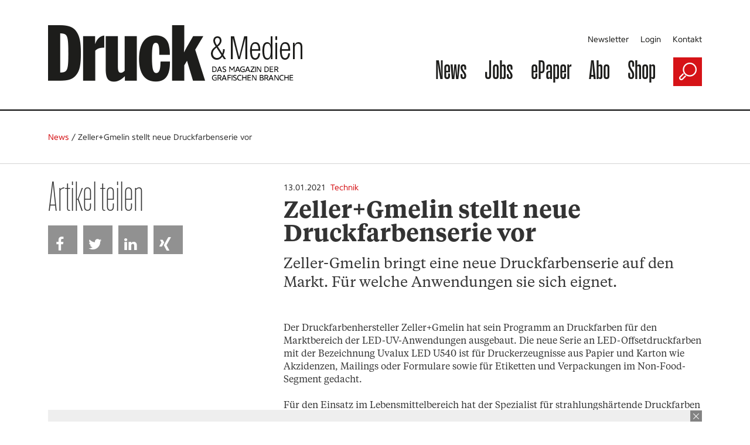

--- FILE ---
content_type: text/html; charset=utf-8
request_url: https://www.druck-medien.net/singlenews/uid-916707/zeller-gmelin-stellt-neue-druckfarbenserie-vor/
body_size: 8281
content:
<!doctype html>
<!--[if IE 7 ]>    <html lang="de" class="ie7"> <![endif]-->
<!--[if IE 8 ]>    <html lang="de" class="ie8"> <![endif]-->
<!--[if IE 9 ]>    <html lang="de" class="ie9"> <![endif]-->
<!--[if (gt IE 9)|!(IE)]><!--> <html lang="de"> <!--<![endif]-->
<head>

    <style type="text/css">
        
        .no-fouc {display: none;}

        #bio_ep .dum-inner-margin .dum-content-width .newsletterAd {
            margin: 20px 0 0 0px;
            padding: 25px;
        }
        #bio_ep_bg {
            opacity: 0.5!important;
        }
        @media screen and (max-width: 960px) {
            #bio_ep {
                display: none!important;
            }
            #bio_ep_bg {
                display: none!important;
            }
        }
        
    </style>
    <script type="text/javascript">
      document.documentElement.className = 'no-fouc';
    </script>

    <title>Druck & Medien | Zeller+Gmelin stellt neue Druckfarbenserie vor</title>
    <base href="https://www.druck-medien.net/" />

    <!-- https://developers.facebook.com/docs/sharing/opengraph -->

        <meta property="og:url" content="https://www.druck-medien.net/singlenews/uid-916707/zeller-gmelin-stellt-neue-druckfarbenserie-vor/" />
    <meta property="og:type" content="article" />
    <meta property="og:title" content="Zeller+Gmelin stellt neue Druckfarbenserie vor" />
    <meta property="og:description" content="Zeller-Gmelin bringt eine neue Druckfarbenserie auf den Markt. F&uuml;r welche Anwendungen sie sich eignet." />
                
  <!-- Google Tag Manager GTM-NSLTZRW -->
  <script>
    
    (function(w,d,s,l,i){w[l]=w[l]||[];w[l].push({'gtm.start':
        new Date().getTime(),event:'gtm.js'});var f=d.getElementsByTagName(s)[0],
      j=d.createElement(s),dl=l!='dataLayer'?'&l='+l:'';j.async=true;j.src=
      'https://www.googletagmanager.com/gtm.js?id='+i+dl;f.parentNode.insertBefore(j,f);
    })(window,document,'script','dataLayer','GTM-TLR9J4B');
    
  </script>
    <style>
        .cc-link {
            padding: 0;
        }
    </style>

    <script type="application/ld+json">
        
        {
            "@context": "https://schema.org",
            "@type": "WebSite",
            "url": "https://druck-medien.net/",
            "potentialAction": {
                "@type": "SearchAction",
                "target": {
                    "@type": "EntryPoint",
                    "urlTemplate": "https://www.druck-medien.net/suche/?formaction=generellesuche&searchTerm={search_term_string}"
                },
                "query-input": "required name=search_term_string"
            }
        }
        
    </script>

    <!--
        Diese Webseite wurde umgesetzt von SuperScreen GmbH
    -->
    


    
    <meta charset="utf-8">
    <meta http-equiv="X-UA-Compatible" content="IE=edge,chrome=1" />
    <meta name="google-site-verification" content="zvpAwa2tknFC0s4dpRFV4lcqUAqXHbep-dWZ4Wb3Cyo" />
    <meta name="keywords" content="Druckindustrie, Druckwirtschaft, Unternehmensberatung, News, Firmenverzeichnis, Drucker, Druckerei, drupa, Printbuyer, Druckmaschinen">
    <meta name="description" content="Das Portal der Druckindustrie. Tagesaktuelle News, Fachartikel, Firmeninformationen, Produktinformationen rund um die Druckwirtschaft">
    
    <script type="text/javascript">      
        var pluginUrl = '//www.google-analytics.com/plugins/ga/inpage_linkid.js';
        var _gaq = _gaq || [];
        _gaq.push(['_setAccount', 'UA-4852047-23']);
        _gaq.push (['_gat._anonymizeIp']);
        _gaq.push(['_require', 'inpage_linkid', pluginUrl]);
        _gaq.push(['_trackPageview']);
        (function() {
            var ga = document.createElement('script'); ga.type = 'text/javascript'; ga.async = true;
            ga.src = ('https:' == document.location.protocol ? 'https://' : 'http://') + 'stats.g.doubleclick.net/dc.js';
            var s = document.getElementsByTagName('script')[0]; s.parentNode.insertBefore(ga, s);
        })();
    </script>
	
	<link rel="icon" href="https://www.druck-medien.net/favicon.ico" type="image/x-icon">
    

    
    <link data-info="bRender" rel="stylesheet" type="text/css" href="html/css/lesscss/less-compressed.css" />

    <!-- <link rel="stylesheet" type="text/css" href="html/sources/colorbox/colorbox.css" /> -->

    <link href="//maxcdn.bootstrapcdn.com/font-awesome/4.7.0/css/font-awesome.min.css" rel="stylesheet">

    <script type="text/javascript">
    
        var GLOBS = {};
        
        GLOBS.SITEBASE = 'https://www.druck-medien.net/';
        GLOBS.ACTION = 'singlenews';
        GLOBS.HTTP_SCHEME = 'https://';
        GLOBS.ISSMARTPHONE = 0;
                
    
    </script>

    <script type="text/javascript">
    
        // Load GPT asynchronously
        var googletag = googletag || {};
        googletag.cmd = googletag.cmd || [];
        (function() {
            var gads = document.createElement('script');
            gads.async = true;
            gads.type = 'text/javascript';
            var useSSL = 'https:' == document.location.protocol;
            gads.src = (useSSL ? 'https:' : 'http:') + '//www.googletagservices.com/tag/js/gpt.js';
            var node = document.getElementsByTagName('script')[0];
            node.parentNode.insertBefore(gads, node);
        })();
    
    </script>
  

    <script type="text/javascript">
    
        // GPT slots
        var gptAdSlots = [];
        var BGLOBS = {};

        BGLOBS.width = window.innerWidth;
        BGLOBS.ContentAdSizes = [];
        BGLOBS.SkyscraperRightSizes = [];
        BGLOBS.SuperbannerSizes = [];

        if(BGLOBS.width > 960) {
            BGLOBS.ContentAdSizes = [[300, 250]];
            BGLOBS.SkyscraperRightSizes = [[300, 600],[160, 600]];
            BGLOBS.SuperbannerSizes  = [[1020,250],[970,250],[800,250],[728, 90]];
            BGLOBS.FlooradSizes  = [[1020, 200]];
        } else if (BGLOBS.width >= 728 && BGLOBS.width <= 960) {
            BGLOBS.ContentAdSizes = [[300, 250]];
            BGLOBS.SkyscraperRightSizes = [[728, 90]];
            BGLOBS.SuperbannerSizes  = [[800,250],[728, 90]];
            BGLOBS.FlooradSizes  = [[1020, 200]];
        } else if (BGLOBS.width >= 468 && BGLOBS.width < 728) {
            BGLOBS.ContentAdSizes = [[300, 250]];
            BGLOBS.SkyscraperRightSizes = [[468, 60]];
            BGLOBS.SuperbannerSizes  = [[468, 60]];
            BGLOBS.FlooradSizes  = [[1020, 200]];
        } else if (BGLOBS.width >= 300 && BGLOBS.width < 468) {
            BGLOBS.ContentAdSizes = [[300, 250]];
            BGLOBS.SkyscraperRightSizes = [[320, 50],[320, 100]];
            BGLOBS.SuperbannerSizes  = [[320, 100],[320, 50]];
            BGLOBS.FlooradSizes  = [[1020, 200]];
        } else if (BGLOBS.width < 300) {
            BGLOBS.ContentAdSizes = [[300, 250]];
            BGLOBS.SkyscraperRightSizes = [[234, 60]];
            BGLOBS.SuperbannerSizes  = [[234, 60]];
            BGLOBS.FlooradSizes  = [[1020, 200]];
        }

        googletag.cmd.push(function()
        {
            // WALLPAPER
            gptAdSlots[0] = googletag.defineSlot('/55910335/druckmedien-relaunch', [728, 90], 'div-gpt-ad-1494930712023-0').setTargeting('pos', ['Wallpaper horiz']).addService(googletag.pubads());
            gptAdSlots[1] = googletag.defineSlot('/55910335/druckmedien-relaunch', [[160, 600],[120, 600]], 'div-gpt-ad-1494930816866-0').setTargeting('pos', ['Wallpaper vert']).addService(googletag.pubads());
            // SUBA / SKYR
            gptAdSlots[2] = googletag.defineSlot('/55910335/druckmedien-relaunch', BGLOBS.SuperbannerSizes, 'div-gpt-ad-1494924034836-0').setTargeting('pos', ['Superbanner']).addService(googletag.pubads());
            gptAdSlots[3] = googletag.defineSlot('/55910335/druckmedien-relaunch', BGLOBS.SkyscraperRightSizes, 'div-gpt-ad-1494940465289-0').setTargeting('pos', ['SkyscraperRight']).addService(googletag.pubads());
            // FLOORAD
            gptAdSlots[4] = googletag.defineSlot('/55910335/druckmedien-relaunch', BGLOBS.FlooradSizes, 'div-gpt-ad-1496154826350-0').setTargeting('pos', ['Floor Ad']).addService(googletag.pubads());
            // CAD1
            gptAdSlots[5] = googletag.defineSlot('/55910335/druckmedien-relaunch', BGLOBS.ContentAdSizes, 'div-gpt-ad-1494924299387-0').setTargeting('pos', ['CAD1']).addService(googletag.pubads());

            googletag.pubads().collapseEmptyDivs();
            // Configure SRA
            googletag.pubads().enableSingleRequest();
            // Start ad fetching
            googletag.enableServices();

            googletag.pubads().addEventListener('slotRenderEnded', function(event) {
                if (event.slot.getSlotElementId() == "div-gpt-ad-1494930712023-0") {
                    BGLOBS.WPCONTAINSAD = !event.isEmpty;
                    if(BGLOBS.WPCONTAINSAD != true) {
                        $('.walli').height(0);
                    } else {
                        $('.walli').height(90);
                    }
                }
            });
            renderedHeight = "-1";
            googletag.pubads().addEventListener('slotRenderEnded', function(event) {
                if (event.slot.getSlotElementId() == "div-gpt-ad-1494924034836-0") {

                    renderedHeight = event.size[1]; // if height of add not 250px
                    renderedWidth = event.size[0];

                    if(renderedHeight=='90'){$('#navAdd header').css('margin-top','150px');}
					if(renderedHeight=='250'){$('#navAdd header').css('margin-top','310px');}

                    BGLOBS.SBCONTAINSAD = !event.isEmpty;
                    if(BGLOBS.SBCONTAINSAD == true && BGLOBS.WPCONTAINSAD == true){
                        switchSBWP();
                    } else {
                        switchToSB();
                    }
                    if(BGLOBS.SBCONTAINSAD != true) {
                        $('.superbannerad').hide();
                    } else {
                        $('.superbannerad').show();
                    }
                }
				if(renderedHeight=="-1"){ $('#navAdd header').css('margin-top','40px'); }
            });

            googletag.pubads().addEventListener('slotRenderEnded', function(event) {
                if (event.slot.getSlotElementId() == "div-gpt-ad-1494940465289-0") {
                    BGLOBS.SKYRCONTAINSAD = !event.isEmpty;
                    if(BGLOBS.SKYRCONTAINSAD != true) {
                        $('.skyscraperRightDiv').hide();
                    } else {
                        $('.skyscraperRightDiv').show();
                    }
                }
            });

            googletag.pubads().addEventListener('slotRenderEnded', function(event) {
                if (event.slot.getSlotElementId() == "div-gpt-ad-1494924299387-0") {
                    BGLOBS.CAD1CONTAINSAD = !event.isEmpty;
                    if(BGLOBS.CAD1CONTAINSAD != true) {
                        $('.cad1ad').hide();
                    } else {
                        $('.cad1ad').show();
                    }
                }
            });

            googletag.pubads().addEventListener('slotRenderEnded', function(event) {
                if (event.slot.getSlotElementId() == "div-gpt-ad-1496154826350-0") {
                    BGLOBS.FACONTAINSAD = !event.isEmpty; // if not empty = true
                    //console.log(BGLOBS.FACONTAINSAD);
					if(BGLOBS.FACONTAINSAD != true) {
                        if($.cookie('btn_close') == null) {
                            setFbCookie();
                        }
                    }

                }
            });

        });

        var refreshGTSlot = function()
        {
            BGLOBS.width = window.innerWidth;

            if(BGLOBS.width > 960) {
                BGLOBS.ContentAdSizes = [[300, 250]];
                BGLOBS.SkyscraperRightSizes = [[300, 600],[160, 600]];
                BGLOBS.SuperbannerSizes  = [[1020,250],[970,250],[800,250],[728, 90]];
                BGLOBS.FlooradSizes  = [[1020, 200]];
            } else if (BGLOBS.width >= 728 && BGLOBS.width <= 960) {
                BGLOBS.ContentAdSizes = [[300, 250]];
                BGLOBS.SkyscraperRightSizes = [[728, 90]];
                BGLOBS.SuperbannerSizes  = [[800,250],[728, 90]];
                BGLOBS.FlooradSizes  = [[1020, 200]];
            } else if (BGLOBS.width >= 468 && BGLOBS.width < 728) {
                BGLOBS.ContentAdSizes = [[300, 250]];
                BGLOBS.SkyscraperRightSizes = [[468, 60]];
                BGLOBS.SuperbannerSizes  = [[468, 60]];
                BGLOBS.FlooradSizes  = [[1020, 200]];
            } else if (BGLOBS.width >= 300 && BGLOBS.width < 468) {
                BGLOBS.ContentAdSizes = [[300, 250]];
                BGLOBS.SkyscraperRightSizes = [[320, 50],[320, 100]];
                BGLOBS.SuperbannerSizes  = [[320, 100],[320, 50]];
                BGLOBS.FlooradSizes  = [[1020, 200]];
            } else if (BGLOBS.width < 300) {
                BGLOBS.ContentAdSizes = [[234, 60]];
                BGLOBS.SkyscraperRightSizes = [[234, 60]];
                BGLOBS.SuperbannerSizes  = [[234, 60]];
                BGLOBS.FlooradSizes  = [[1020, 200]];
            }

            googletag.cmd.push(function()
            {
                googletag.destroySlots([gptAdSlots[2],gptAdSlots[3],gptAdSlots[5]]);
                gptAdSlots[2] = googletag.defineSlot('/55910335/druckmedien-relaunch', BGLOBS.SuperbannerSizes, 'div-gpt-ad-1494924034836-0').setTargeting('pos', ['Superbanner']).addService(googletag.pubads());
                gptAdSlots[3] = googletag.defineSlot('/55910335/druckmedien-relaunch', BGLOBS.SkyscraperRightSizes, 'div-gpt-ad-1494940465289-0').setTargeting('pos', ['SkyscraperRight']).addService(googletag.pubads());
                gptAdSlots[5] = googletag.defineSlot('/55910335/druckmedien-relaunch', BGLOBS.ContentAdSizes, 'div-gpt-ad-1494924299387-0').setTargeting('pos', ['CAD1']).addService(googletag.pubads());
                googletag.pubads().refresh([gptAdSlots[2],gptAdSlots[3],gptAdSlots[5]]);
            });
         };
    
    </script>

</head>

<body class="action-singlenews">
<!--Google Tag Manager (noscript) -->
<noscript><iframe src="https://www.googletagmanager.com/ns.html?id=GTM-TLR9J4B" height="0" width="0" style="display:none;visibility:hidden"></iframe></noscript>
<!--End Google Tag Manager (noscript) -->
<link href="https://webcache.datareporter.eu/c/8bb844b5-8d4c-40e8-a824-33131b88a296/7WVSWD5ZwZjn/E8K/banner.css" rel="stylesheet">
<script src="https://webcache.datareporter.eu/c/8bb844b5-8d4c-40e8-a824-33131b88a296/7WVSWD5ZwZjn/E8K/banner.js" type="text/javascript" charset="utf-8"></script>
<script>
  
  window.cookieconsent.initialise(dr_cookiebanner_options);dr_cookiebanner_options.gtmInit();
  
</script>
<div id="loadingDiv">
    <div>
        <h7>Please wait...</h7>
    </div>
</div>




 

    <div id="index-inner-wrapper">
        <div class="index-inner-content clearfix">
            <div class="dum-content">

      <div class="block-01 headerContent">
        <div id="navAdd">
            <div id="mobStatic">
                <div class="dum-inner-margin">
    <div class="dum-content-width">

                <header class="box box12">
                    <div class="box box5  mode-desktop">
                        <a class="logolink" href="/">
                            <picture>
<source srcset="/html/images/FE/desktop/dum-logo.gif" media="(min-width: 961px)" sizes="437px" />
<source srcset="/html/images/FE/tablet/dum-logo.gif" media="(min-width: 401px) and (max-width: 960px)" sizes="400px" />
<source srcset="/html/images/FE/mobile/dum-logo.gif" media="(max-width: 400px)" sizes="350px" />
<img src="/html/images/FE/desktop/dum-logo.gif" />
</picture>

                        </a>
                    </div>
                    <div class="box box7">
                        <div class="box box12 mode-tablet naviSmall">

                            <div class="box box2">
                                <a href="javascript:void(0);" class="initMenue"><img src="html/images/menue.jpg" alt=""></a>
                            </div>
                            <div class="box box8">
                                <img src="/html/images/FE/desktop/dum-logo.gif" style="width:100%; height: auto;">
                            </div>
                            <div class="box box2 alignRight">
                                <a href="javascript:void(0);" class="initSucheDiv"><img src="html/images/lupe.jpg" alt=""></a>
                            </div>

                        </div>
                        <nav class="service mode-desktop">
                            <ul>
                                <li><a href="newsletter/">Newsletter</a></li>
                                <li><a href="newsletter/login-1/">Login</a></li>
                                <li><a href="kontakt/">Kontakt</a></li>
                            </ul>
                            <div class="clear"></div>
                        </nav>
                        <nav class="main">
                            <ul>
                                <li><a href="home/">News</a></li>
                                <li><a href="jobs/">Jobs</a></li>
                                <li><a href="epaper/">ePaper</a></li>
                                <li><a href="abo/">Abo</a></li>
                                <li><a href="https://shop.oberauer.com/medien/druck-medien/" target="_blank">Shop</a></li>
                                <!-- <li><a href="touren/">Touren</a></li> -->
                                <li class="mode-tablet"><a href="newsletter/">Newsletter</a></li>
                                <li class="mode-tablet"><a href="newsletter/login-1/">Login</a></li>
                                <li class="mode-tablet"><a href="kontakt/">Kontakt</a></li>
                                <li class="mode-desktop"><a href="javascript:void(0);" class="initSucheDiv"><img src="html/images/lupe.jpg" alt=""></a></li>
                            </ul>
                            <div class="clear"></div>
                        </nav>
                    </div>
                </header>
            </div>
        </div>
                <div class="sucheDiv">
    <div class="sucheDivWidth">
        <form action="suche/" name="jobsuche" method="post" autocomplete="off">
            <input type="hidden" name="formaction" value="generellesuche">
            <div class="box box10 sucheInput">
                <input placeholder="Suchbegriff eingeben" type="text" name="searchTerm" value="">
            </div>
            <div class="box box2 alignRight">
                <div class="redBg">
                    <div class="redBgInner">
                        <input type="image" src="html/images/suche-starten.jpg">
                    </div>
                </div>
            </div>
        </form>
    </div>
</div>
            </div>
            <div id="headAdd">
                <div class="dum-content-width">
                    <div class="ad superbannerad">
	<div class="box box12">
        <div class="superbanner">
            <!-- SUPERBANNER -->
            <!-- /55910335/druckmedien-relaunch -->
            <div id='div-gpt-ad-1494924034836-0'>
            <script>
                googletag.cmd.push(function() { googletag.display('div-gpt-ad-1494924034836-0'); });
            </script>
            </div>
        </div>
	</div>
</div>
                    <div class="ad walli">
    <div class="wallhori">
        <!-- WALL HORI -->
        <!-- /55910335/druckmedien-relaunch -->
        <div id='div-gpt-ad-1494930712023-0'>
        <script>
            googletag.cmd.push(function() { googletag.display('div-gpt-ad-1494930712023-0'); });
        </script>
        </div>
    </div>
    <div class="ad walli">
    <div class="wallverti">
        <!-- WALL VERTI -->
        <!-- /55910335/druckmedien-relaunch -->
        <div id='div-gpt-ad-1494930816866-0'>
        <script>
            googletag.cmd.push(function() { googletag.display('div-gpt-ad-1494930816866-0'); });
        </script>
        </div>
    </div>
</div>


</div>
                </div>
            </div>
        </div>
    </div>


    <div class="block-02 singleNews" itemscope itemtype="https://schema.org/Article">
    
		        <div class="singleNewsLinie">
			<div class="singleNewsLinieWidth">
                <div class="singleNewsTop"><a href="home/">News</a> / <span  itemprop="headline">Zeller+Gmelin stellt neue Druckfarbenserie vor</span></div>
			</div>
		</div>
        		
        <div class="dum-inner-margin">
            <div class="dum-content-width">
                <div class="box box12">

                    <div class="box box4" id="a916707">
                                                    <div class="singleNewsSocialsHolder">
                                <div class="singleNewsShare mode-desktop">
                                    Artikel teilen
                                </div>
                                
                                <div class="singleNewsSocials">

                                    
                                                                        
                                                                        
                                                                        <ul>
                                    
                                        <li><a href="javascript:void(0);" onclick="socialWindow('https://www.facebook.com/sharer/sharer.php?u=https%3A%2F%2Fwww.druck-medien.net%2Fsinglenews%2Fuid-916707%2Fzeller-gmelin-stellt-neue-druckfarbenserie-vor%2F','ee788533a0659511f7532ad09ff4d622');" title="Share on Facebook" class="btn share-btn btn-facebook"><i class="fa fa-facebook"></i><span>Facebook</span></a></li>
                                    
                                        <li><a href="javascript:void(0);" onclick="socialWindow('https://twitter.com/home?status=https%3A%2F%2Fwww.druck-medien.net%2Fsinglenews%2Fuid-916707%2Fzeller-gmelin-stellt-neue-druckfarbenserie-vor%2F','ee788533a0659511f7532ad09ff4d622');" title="Share on Twitter" class="btn share-btn btn-twitter"><i class="fa fa-twitter"></i><span>Twitter</span></a></li>
                                    
                                       <!-- <li><a href="javascript:void(0);" onclick="socialWindow('https://plus.google.com/share?url=https%3A%2F%2Fwww.druck-medien.net%2Fsinglenews%2Fuid-916707%2Fzeller-gmelin-stellt-neue-druckfarbenserie-vor%2F','ee788533a0659511f7532ad09ff4d622');" title="Share on Google+" class="btn share-btn btn-googleplus"><i class="fa fa-google-plus"></i><span>Google+</span></a></li>-->
                                    
                                        <li><a href="javascript:void(0);" onclick="socialWindow('http://www.linkedin.com/shareArticle?mini=true&url=https%3A%2F%2Fwww.druck-medien.net%2Fsinglenews%2Fuid-916707%2Fzeller-gmelin-stellt-neue-druckfarbenserie-vor%2F&title=Zeller%2BGmelin%20stellt%20neue%20Druckfarbenserie%20vor&summary=Zeller-Gmelin%20bringt%20eine%20neue%20Druckfarbenserie%20auf%20den%20Markt.%20F%C3%BCr%20welche%20Anwendungen%20sie%20sich%20eignet.&source=prreport.de','ee788533a0659511f7532ad09ff4d622');" title="Share on LinkedIn" class="btn share-btn btn-linkedin"><i class="fa fa-linkedin"></i><span>LinkedIn</span></a></li>
                                    
                                        <li><a href="javascript:void(0);" onclick="socialWindow('https://www.xing-share.com/app/user?op=share;sc_p=xing-share;url=https%3A%2F%2Fwww.druck-medien.net%2Fsinglenews%2Fuid-916707%2Fzeller-gmelin-stellt-neue-druckfarbenserie-vor%2F','ee788533a0659511f7532ad09ff4d622');" title="Share on Xing" class="btn share-btn btn-xing"><i class="fa fa-xing"></i><span>Xing</span></a></li>

                                    
                                        <li><a href="whatsapp://send?text=Schauen%20Sie%20sich%20diesen%20Artikel%20an%21%20%20https%3A%2F%2Fwww.druck-medien.net%2Fsinglenews%2Fuid-916707%2Fzeller-gmelin-stellt-neue-druckfarbenserie-vor%2F" data-action="share/whatsapp/share" title="Share via Whatsapp" id="whatsapp-share-button" class="btn share-btn btn-whatsapp" style="display: none;"><i class="fa fa-whatsapp"></i><span>Whatsapp</span></a></li>
                                    </ul>
                                </div>
                                
                            </div>
                    </div>
                    <div class="box box8"> 
                        <div class="singleNewsBlock">
                                                       		<div class="singleNewsCategory">
                            	<span style="color:#333">13.01.2021</span> &nbsp;<a href="catnews/category-1094/">Technik</a></div>
                                                        <div class="singleNewsTitle">Zeller+Gmelin stellt neue Druckfarbenserie vor </div>
                            <div class="singleNewsShorttext"> Zeller-Gmelin bringt eine neue Druckfarbenserie auf den Markt. Für welche Anwendungen sie sich eignet. </div>
                            <div class="singleNewsBodytext"> Der Druckfarbenhersteller Zeller+Gmelin hat sein Programm an Druckfarben für den Marktbereich der LED-UV-Anwendungen ausgebaut. Die neue Serie an LED-Offsetdruckfarben mit der Bezeichnung Uvalux LED U540 ist für Druckerzeugnisse aus Papier und Karton wie Akzidenzen, Mailings oder Formulare sowie für Etiketten und Verpackungen im Non-Food-Segment gedacht. <br /><br />Für den Einsatz im Lebensmittelbereich hat der Spezialist für strahlungshärtende Druckfarben und Lacke die Serie Uvalux FCM LED U581 als migrationsarmes Produkt im Angebot. Sie war bereits im vergangenen Jahr auf den Markt gebracht worden. <br /><br />Die Serie Uvalux LED U540 bietet Zeller+Gmelin als vollständiges Programm an. Neben den Skalenfarben stehen auch Z-Base-Colours für Farbmischungen zur Verfügung. Sie erfüllt zudem die Anforderungen des ProzessStandard Offsetdruck (PSO) und ist bei den eingesetzten Rohstoffen im Hinblick auf die Anforderungen der EU-Chemikalienverordnung REACH und der EuPIA-Exclusion-Policy auf dem aktuellen Stand.<br /><br />Der Hersteller hat die Serie Uvalux LED U540 außerdem durch die unabhängige internationale Forschungsgemeinschaft Deinking-Technik (Ingede) testen lassen. Dabei wurde in Versuchen die Deinkbarkeit beim Druck auf beschichteten Papiersubstraten bestätigt. Weitere Substrate werden derzeit getestet. (kü)<br /><br /><strong>Sie möchten regelmäßig News von Druck & Medien erhalten? <a target="_blank" href="https://www.druck-medien.net/newsletter/">Hier</a> können Sie unseren Newsletter abonnieren, der jeweils dienstags und donnerstags erscheint.  </strong> </div>
                        </div>
                    </div>
                </div>
                        
                <div class="box box12">
                        <div class="box box4">
                            <div class="singleNewsMore">Weitere Themen</div>
                                                            <div class="singleNewsThema">
                                    <div class="singleNewsDate">28.09.2023</div>
                                    <div class="firstThema"><a href="singlenews/uid-953203/ricoh-stellt-neues-drucksystem-vor/#a953203">Ricoh stellt neues Drucksystem vor</a></div>
                                </div>
                                                            <div class="singleNewsThema">
                                    <div class="singleNewsDate">12.12.2023</div>
                                    <div class="firstThema"><a href="singlenews/uid-956017/fujifilm-und-eps-zeigen-komplett-workflow/#a956017">Fujifilm und ePS zeigen Komplett-Workflow</a></div>
                                </div>
                                                            <div class="singleNewsThema">
                                    <div class="singleNewsDate">07.12.2021</div>
                                    <div class="firstThema"><a href="singlenews/uid-929609/enfocus-veroeffentlicht-update/#a929609">Enfocus veröffentlicht Update</a></div>
                                </div>
                                                            <div class="singleNewsThema">
                                    <div class="singleNewsDate">26.04.2022</div>
                                    <div class="firstThema"><a href="singlenews/uid-934816/bizerba-oeffnet-eigene-etikettendruckerei/#a934816">Bizerba öffnet eigene Etikettendruckerei</a></div>
                                </div>
                                                            <div class="singleNewsThema">
                                    <div class="singleNewsDate">05.10.2017</div>
                                    <div class="firstThema"><a href="singlenews/uid-870978/permapack-nutzt-feature-von-esko/#a870978">Permapack nutzt Feature von Esko</a></div>
                                </div>
                                                    </div>

                                                <div class="box box4">
                                <div class="singleNewsTeaser">
                                    <h2>Teaser</h2>
                                    <div class="singleNewsDate">02.07.2025</div>
                                    <div class="singleNewsTitle"><a href="teaser/#a864718">50 wichtige KI-Tools für Druckereien</a></div>
                                    <div class="singleNewsShorttext"><a href="teaser/#a864718">Künstliche Intelligenz verändert die Druckbranche. Unser Dossier stellt 50 KI-Tools vor, mit denen Druckereien ihren Vertrieb stärken, Prozesse...</a></div>
                                </div></div>
                                                <div class="box box4">
                        <div class="newsletterAd">
	<div class="box box12">
        <div class="newsletterBlock">Sie wollen immer auf dem Laufenden sein? Bestellen Sie jetzt unseren Newsletter!</div>
	</div>
	
	<div class="newsletterButton">
		<a href="newsletter/">Anmelden</a>
	</div>
</div>
	<div class="newsletterPfeil"><picture>
<source srcset="/html/images/FE/desktop/pfeil-rot.png" media="(min-width: 961px)" sizes="78px" />
<source srcset="/html/images/FE/desktop/pfeil-rot.png" media="(min-width: 401px) and (max-width: 960px)" sizes="78px" />
<source srcset="/html/images/FE/desktop/pfeil-rot.png" media="(max-width: 400px)" sizes="78px" />
<img src="/html/images/FE/desktop/pfeil-rot.png" />
</picture>
</div>
                    </div>

                </div>
            </div>
        </div>
    </div>

</div>  

            <div class="clear none"></div>
        </div>
        
<div class="holderFooter">
	<div class="holderFooter-top">
		<div class="dum-footer-width">
			<div class="topFooter">
				<div class="box box12">
					<div class="box box3 footerBlock">
						<h2>Service</h2>
							<ul>
								<li><a href="newsletter/login-1/">Persönliche Daten ändern</a></li>
								<li><a href="mediadaten/">Mediadaten</a></li>
								<!-- <li><a href="presse/">Presse</a></li> -->
								<li><a href="newsletter/">Newsletter</a></li>
								<!-- <li><a href="touren/">Touren</a></li> -->
							</ul>
					</div>
					<div class="box box3 footerBlock">
						<h2>Rechtliches & Hilfe</h2>
							<ul>
								<li><a href="impressum/">Impressum</a></li>
								<li><a href="agb/">AGB</a></li>
								<li><a href="datenschutz/">Datenschutz</a></li>
								<li><a href="epaper/">E-Paper</a></li>
								<!-- <li><a href="lieferung-und-zahlung/">Lieferung und Zahlung</a></li> -->
								<li><a href="abo/">Abonnement</a></li>
							</ul>
					</div>
					<div class="box box3 footerBlock">
						<h2>Kontakt</h2>
							<ul>
								<li>Hotline: 0800 2700 222</li>
								<li>Mo-Do: 8.30-17.00 Uhr</li>
								<li>Fr: 8.30-15.30 Uhr</li>

								
								<li><a href="&#109;&#97;&#105;&#108;&#116;&#111;&#58;%73%61%6e%64%72%61.%4b%75%65%63%68%6c%65%72@%6f%62%65%72%61%75%65%72.%63%6f%6d" >&#x45;&#x2d;&#x4d;&#x61;&#x69;&#x6c;&#x20;&#x52;&#x65;&#x64;&#x61;&#x6b;&#x74;&#x69;&#x6f;&#x6e;</a></li>
								<li><a href="&#109;&#97;&#105;&#108;&#116;&#111;&#58;%76%65%72%74%72%69%65%62@%6f%62%65%72%61%75%65%72.%63%6f%6d" >&#x45;&#x2d;&#x4d;&#x61;&#x69;&#x6c;&#x20;&#x53;&#x65;&#x72;&#x76;&#x69;&#x63;&#x65;</a></li>
								<li><a href="&#109;&#97;&#105;&#108;&#116;&#111;&#58;%69%6e%65%73.%68%65%72%72%65%72%61@%6f%62%65%72%61%75%65%72.%63%6f%6d" >&#x45;&#x2d;&#x4d;&#x61;&#x69;&#x6c;&#x20;&#x56;&#x65;&#x72;&#x6d;&#x61;&#x72;&#x6b;&#x74;&#x75;&#x6e;&#x67;</a></li>
							</ul>
					</div>
					<div class="box box3 footerBlock">
						<h2>Partner</h2>
							<ul>
								<li><a href="//www.printweek.com/" target="_blank">PrintWeek - UK</a></li>
								<li><a href="//www.printweek.in/" target="_blank">PrintWeek - India</a></li>
								<li><a href="//www.proprint.com.au/" target="_blank">ProPrint - Australien/Neuseeland</a></li>
								<li><a href="//www.printweekmea.com/" target="_blank">PrintWeek - Middle East & Africa</a></li>
							</ul>
							<br>
							<!-- <picture>
<source srcset="/html/images/FE/desktop/socialsFooter.gif" media="(min-width: 961px)" sizes="120px" />
<source srcset="/html/images/FE/desktop/socialsFooter.gif" media="(min-width: 401px) and (max-width: 960px)" sizes="120px" />
<source srcset="/html/images/FE/desktop/socialsFooter.gif" media="(max-width: 400px)" sizes="120px" />
<img src="/html/images/FE/desktop/socialsFooter.gif" />
</picture>
 -->
					</div>
				</div>
			</div>
		</div>
	</div>
	<div class="holderFooter-bottom">
		<div class="dum-footer-width">
			<div class="bottomFooter">
				<div class="box box12">
					<div class="box box6 footerLogo">
						<picture>
<source srcset="/html/images/FE/desktop/footerLogo.png" media="(min-width: 961px)" sizes="245px" />
<source srcset="/html/images/FE/desktop/footerLogo.png" media="(min-width: 401px) and (max-width: 960px)" sizes="245px" />
<source srcset="/html/images/FE/desktop/footerLogo.png" media="(max-width: 400px)" sizes="245px" />
<img src="/html/images/FE/desktop/footerLogo.png" />
</picture>

					</div>
					<div class="box box6 footerCopyright">
						© Johann Oberauer GmbH. Alle Rechte vorbehalten. Website by <a style="color: #333333;" href="http://www.superscreen.de">Superscreen GmbH</a>
					</div>
				</div>
			</div>
		</div>
	</div>
</div>
        <div class="ad flooraddesktop mode-desktop">
	<div class="box box12">
        <div class="floorad">
            <a class="btn_close" href="javascript:void(0);"><img src="html/images/btn_close.png" alt=""></a>
            <!-- FLOORAD -->
            <!-- /55910335/druckmedien-relaunch -->
            <div id='div-gpt-ad-1496154826350-0'>
            <script>
                googletag.cmd.push(function() { googletag.display('div-gpt-ad-1496154826350-0'); });
            </script>
            </div>
        </div>
	</div>
</div>
        <div class="clear none"></div>
        
    </div>

<div id="mode-mobile" class="none divCheck"></div>
<div id="mode-tablet" class="none divCheck"></div>
<div id="mode-desktop" class="none divCheck"></div>

<script data-info="bRender" charset="utf-8" type="text/javascript" src="html/js/compressed.js"></script>


<!--[if (gte IE 6)&(lte IE 8)]>
    <script data-info="CSS3 selectors for old IE" type="text/javascript" src="html/js/selectivizr-min.js"></script>
<![endif]-->

<div id="bio_ep">

    <div class="dum-inner-margin">
        <div class="dum-content-width">
            <div class="newsletterAd">
                <div class="box box12">
                    <div class="newsletterBlock">Sie wollen immer auf dem Laufenden sein? Bestellen Sie jetzt den Newsletter von Druck & Medien!</div>
                </div>

                <div class="newsletterButton">
                    <a href="newsletter/">Anmelden</a>
                </div>
            </div>
            <div class="newsletterPfeil"><picture>
                <source srcset="/html/images/FE/desktop/pfeil-rot.png" media="(min-width: 961px)" sizes="78px" />
                <source srcset="/html/images/FE/desktop/pfeil-rot.png" media="(min-width: 401px) and (max-width: 960px)" sizes="78px" />
                <source srcset="/html/images/FE/desktop/pfeil-rot.png" media="(max-width: 400px)" sizes="78px" />
                <img src="/html/images/FE/desktop/pfeil-rot.png" />
            </picture>
            </div>
        </div>
    </div>

</div>

</body>
</html>


--- FILE ---
content_type: text/html; charset=utf-8
request_url: https://www.google.com/recaptcha/api2/aframe
body_size: 269
content:
<!DOCTYPE HTML><html><head><meta http-equiv="content-type" content="text/html; charset=UTF-8"></head><body><script nonce="dLkrLQbiZbw3NJXkYbQ5PQ">/** Anti-fraud and anti-abuse applications only. See google.com/recaptcha */ try{var clients={'sodar':'https://pagead2.googlesyndication.com/pagead/sodar?'};window.addEventListener("message",function(a){try{if(a.source===window.parent){var b=JSON.parse(a.data);var c=clients[b['id']];if(c){var d=document.createElement('img');d.src=c+b['params']+'&rc='+(localStorage.getItem("rc::a")?sessionStorage.getItem("rc::b"):"");window.document.body.appendChild(d);sessionStorage.setItem("rc::e",parseInt(sessionStorage.getItem("rc::e")||0)+1);localStorage.setItem("rc::h",'1769143312759');}}}catch(b){}});window.parent.postMessage("_grecaptcha_ready", "*");}catch(b){}</script></body></html>

--- FILE ---
content_type: text/css
request_url: https://www.druck-medien.net/html/css/lesscss/less-compressed.css
body_size: 7378
content:
html {
  font-family: sans-serif;
  line-height: 1.15;
  -ms-text-size-adjust: 100%;
  -webkit-text-size-adjust: 100%;
}
body {
  margin: 0;
}
article,
aside,
footer,
header,
nav,
section {
  display: block;
}
h1 {
  font-size: 2em;
  margin: 0.67em 0;
}
figcaption,
figure,
main {
  display: block;
}
figure {
  margin: 1em 40px;
}
hr {
  box-sizing: content-box;
  height: 0;
  overflow: visible;
}
pre {
  font-family: monospace, monospace;
  font-size: 1em;
}
a {
  background-color: transparent;
  -webkit-text-decoration-skip: objects;
}
a:active,
a:hover {
  outline-width: 0;
}
abbr[title] {
  border-bottom: none;
  text-decoration: underline;
  text-decoration: underline dotted;
}
b,
strong {
  font-weight: inherit;
}
b,
strong {
  font-weight: bolder;
}
code,
kbd,
samp {
  font-family: monospace, monospace;
  font-size: 1em;
}
dfn {
  font-style: italic;
}
mark {
  background-color: #ff0;
  color: #000;
}
small {
  font-size: 80%;
}
sub,
sup {
  font-size: 75%;
  line-height: 0;
  position: relative;
  vertical-align: baseline;
}
sub {
  bottom: -0.25em;
}
sup {
  top: -0.5em;
}
audio,
video {
  display: inline-block;
}
audio:not([controls]) {
  display: none;
  height: 0;
}
img {
  border-style: none;
}
svg:not(:root) {
  overflow: hidden;
}
button,
input,
optgroup,
select,
textarea {
  font-family: sans-serif;
  font-size: 100%;
  line-height: 1.15;
  margin: 0;
}
button,
input {
  overflow: visible;
}
button,
select {
  text-transform: none;
}
button,
html [type="button"],
[type="reset"],
[type="submit"] {
  -webkit-appearance: button;
}
button::-moz-focus-inner,
[type="button"]::-moz-focus-inner,
[type="reset"]::-moz-focus-inner,
[type="submit"]::-moz-focus-inner {
  border-style: none;
  padding: 0;
}
button:-moz-focusring,
[type="button"]:-moz-focusring,
[type="reset"]:-moz-focusring,
[type="submit"]:-moz-focusring {
  outline: 1px dotted ButtonText;
}
fieldset {
  border: 1px solid #c0c0c0;
  margin: 0 2px;
  padding: 0.35em 0.625em 0.75em;
}
legend {
  box-sizing: border-box;
  color: inherit;
  display: table;
  max-width: 100%;
  padding: 0;
  white-space: normal;
}
progress {
  display: inline-block;
  vertical-align: baseline;
}
textarea {
  overflow: auto;
}
[type="checkbox"],
[type="radio"] {
  box-sizing: border-box;
  padding: 0;
}
[type="number"]::-webkit-inner-spin-button,
[type="number"]::-webkit-outer-spin-button {
  height: auto;
}
[type="search"] {
  -webkit-appearance: textfield;
  outline-offset: -2px;
}
[type="search"]::-webkit-search-cancel-button,
[type="search"]::-webkit-search-decoration {
  -webkit-appearance: none;
}
::-webkit-file-upload-button {
  -webkit-appearance: button;
  font: inherit;
}
details,
menu {
  display: block;
}
summary {
  display: list-item;
}
canvas {
  display: inline-block;
}
template {
  display: none;
}
[hidden] {
  display: none;
}
.cf:before,
.cf:after,
.clear:before,
.clear:after,
.clearfix:before,
.clearfix:after {
  content: " ";
  display: table;
}
.cf:after,
.clear:after,
.clearfix:after {
  clear: both;
}
.test01 {
  color: #FF0000;
  font-size: 12px;
}
.test02 {
  color: #FF0000;
  font-size: 24px;
}
* {
  margin: 0;
  padding: 0;
  -webkit-box-sizing: border-box;
  -moz-box-sizing: border-box;
  box-sizing: border-box;
}
html {
  height: 101%;
  width: 100%;
}
body {
  font-family: "Arial";
  font-size: 14px;
  color: #333333;
  width: 100%;
  margin: 0;
  padding: 0;
  line-height: 20px;
}
img {
  max-width: 100%;
  margin: 0;
  padding: 0;
  vertical-align: middle;
}
img.NoFlex {
  max-width: none !important;
}
p {
  margin-bottom: 15px;
}
.divCheck {
  display: none;
}
a {
  text-decoration: none;
  color: #d51317;
}
.stdRed {
  color: #d51317;
}
.errmsg {
  color: #d51317;
  margin: 30px 0 0;
  font-size: 20px;
}
.abo .errmsg {
  color: #d51317;
  margin: 0 0 30px;
  font-size: 20px;
}
.abo .succmsg {
  color: Green;
  margin: 0 0 30px;
  font-size: 20px;
}
.vAlignTop {
  vertical-align: top;
  padding-top: 4px;
  padding-right: 6px;
}
@font-face {
  font-family: 'ACBG3';
  src: url('../fonts/ACBG3/ACBG3.eot?#iefix') format('embedded-opentype'), url('../fonts/ACBG3/ACBG3.otf') format('opentype'), url('../fonts/ACBG3/ACBG3.woff') format('woff'), url('../fonts/ACBG3/ACBG3.ttf') format('truetype'), url('../fonts/ACBG3/ACBG3.svg#ACBG3') format('svg');
  font-weight: normal;
  font-style: normal;
}
@font-face {
  font-family: 'ACLG1';
  src: url('../fonts/ACLG1/ACLG1.eot?#iefix') format('embedded-opentype'), url('../fonts/ACLG1/ACLG1.otf') format('opentype'), url('../fonts/ACLG1/ACLG1.woff') format('woff'), url('../fonts/ACLG1/ACLG1.ttf') format('truetype'), url('../fonts/ACLG1/ACLG1.svg#ACLG1') format('svg');
  font-weight: normal;
  font-style: normal;
}
@font-face {
  font-family: 'ACMG1';
  src: url('../fonts/ACMG1/ACMG1.eot?#iefix') format('embedded-opentype'), url('../fonts/ACMG1/ACMG1.otf') format('opentype'), url('../fonts/ACMG1/ACMG1.woff') format('woff'), url('../fonts/ACMG1/ACMG1.ttf') format('truetype'), url('../fonts/ACMG1/ACMG1.svg#ACMG1') format('svg');
  font-weight: normal;
  font-style: normal;
}
@font-face {
  font-family: 'CSNR45R';
  src: url('../fonts/CSNR45R/CSNR45R.eot?#iefix') format('embedded-opentype'), url('../fonts/CSNR45R/CSNR45R.otf') format('opentype'), url('../fonts/CSNR45R/CSNR45R.woff') format('woff'), url('../fonts/CSNR45R/CSNR45R.ttf') format('truetype'), url('../fonts/CSNR45R/CSNR45R.svg#CSNR45R') format('svg');
  font-weight: normal;
  font-style: normal;
}
@font-face {
  font-family: 'CSNR55M';
  src: url('../fonts/CSNR55M/CSNR55M.eot?#iefix') format('embedded-opentype'), url('../fonts/CSNR55M/CSNR55M.otf') format('opentype'), url('../fonts/CSNR55M/CSNR55M.woff') format('woff'), url('../fonts/CSNR55M/CSNR55M.ttf') format('truetype'), url('../fonts/CSNR55M/CSNR55M.svg#CSNR55M') format('svg');
  font-weight: normal;
  font-style: normal;
}
@font-face {
  font-family: 'TTR';
  src: url('../fonts/TTR/TTR.eot?#iefix') format('embedded-opentype'), url('../fonts/TTR/TTR.otf') format('opentype'), url('../fonts/TTR/TTR.woff') format('woff'), url('../fonts/TTR/TTR.ttf') format('truetype'), url('../fonts/TTR/TTR.svg#TTR') format('svg');
  font-weight: normal;
  font-style: normal;
}
@font-face {
  font-family: 'TTS';
  src: url('../fonts/TTS/TTS.eot?#iefix') format('embedded-opentype'), url('../fonts/TTS/TTS.otf') format('opentype'), url('../fonts/TTS/TTS.woff') format('woff'), url('../fonts/TTS/TTS.ttf') format('truetype'), url('../fonts/TTS/TTS.svg#TTS') format('svg');
  font-weight: normal;
  font-style: normal;
}
.box12 {
  border: 0;
  padding: 0;
}
.contenttable {
  border-collapse: collapse;
  border: 1px solid #EEEEEE;
}
.contenttable td {
  border: 1px solid #EEEEEE;
  padding: 4px;
}
.singleNewsBodytext p {
  margin: 0;
}
.hyphenate {
  -ms-word-break: break-all;
  word-break: break-all;
  -webkit-hyphens: auto;
  -moz-hyphens: auto;
  hyphens: auto;
}
.alignRight {
  text-align: right;
}
a:hover {
  text-decoration: underline !important;
}
.headerContent {
  border-bottom: 2px solid #000000;
}
.dum-content-width {
  max-width: 1116px;
  margin: 0 auto;
}
.headerContent .red {
  color: #D51317 !important;
}
.ajaxLoaderNews a,
.ajaxLoaderJobs a,
.ajaxLoaderSearchResults a,
.mehr a {
  padding: 8px;
  background-color: #D51317;
  color: #FFFFFF;
  font-family: 'CSNR55M';
  font-size: 22px;
  line-height: 22px;
  display: inline-block;
}
.product--actions.mehr a {
  font-size: 22px;
}
.product--iamge--wrap {
  padding-bottom: 20px;
}
.product--title--wrap {
  padding-bottom: 8px;
}
.autocomplete-suggestions {
  border-left: 1px solid #A6A6A6;
  border-top: 1px solid #A6A6A6;
  border-right: 1px solid #333333;
  border-bottom: 1px solid #333333;
}
.autocomplete-suggestions .autocomplete-suggestion {
  padding: 4px;
  background-color: #EEEEEE;
  padding: 4px 10px;
  font-size: 14px;
  line-height: 20px;
  cursor: pointer;
}
.autocomplete-suggestions .autocomplete-suggestion:hover {
  background-color: #3399FE;
  color: #FFFFFF;
}
#loadingDiv {
  display: none;
  position: fixed;
  top: 0px;
  right: 0px;
  width: 100%;
  height: 100%;
  background-color: #666;
  background-image: url('../../images/ajax-loader.png');
  background-repeat: no-repeat;
  background-position: center;
  z-index: 10000000;
  opacity: 0.4;
  filter: alpha(opacity=40);
}
.abo {
  font-family: 'TTR';
  font-size: 16px;
}
.abo .hinweis {
  padding: 10px;
  background-color: #ebebeb;
}
.abo .text01 {
  font-weight: bold;
  font-size: 20px !important;
}
.abo .hinweis,
.abo .text01,
.abo .form01,
.abo .form02 {
  margin-bottom: 30px;
}
.abo .label {
  margin-bottom: 10px;
}
.abo .input {
  margin-bottom: 20px;
}
.abo .input input {
  width: 100%;
  padding: 4px;
}
.abo .input select {
  padding: 4px;
}
.abo td {
  padding-bottom: 20px;
}
.abo .submitter {
  text-align: right;
}
.abo .submitter .defFormSubmit {
  cursor: pointer;
  padding: 8px;
  background-color: #D51317;
  color: #FFFFFF;
  font-family: 'CSNR55M';
  font-size: 22px;
  line-height: 22px;
  display: inline-block;
  border: 0;
}
.teaser {
  font-family: 'TTR';
  font-size: 16px;
  line-height: 22px;
  margin: 30px 0 0 20px;
  background-color: #ebebeb;
  border: 25px solid #ebebeb;
}
.teaser h1 {
  font-size: 22px;
  line-height: 24px;
}
.teaser p {
  margin: 0 0 4px 0;
}
.teaser ul {
  list-style-type: square;
  margin: 15px 0 15px 20px;
}
.teaser ul li {
  font-size: 14px;
  margin-bottom: 4px;
}
.form02 {
  display: none;
}
.singleMagazin a {
  color: #333333;
}
@media screen and (min-width: 0px) and (max-width: 960px) {
  .dum-content-width {
    border: 0px solid #F5CF8E;
  }
  .box {
    border: 0px solid #DDDDDD;
  }
  .dum-content {
    overflow-x: hidden;
  }
  #mode-mobile {
    display: none !important;
    height: 0px !important;
  }
  #mode-tablet {
    display: block !important;
    height: 1px !important;
  }
  #mode-desktop {
    display: none !important;
    height: 0px !important;
  }
  .mode-mobile {
    display: none !important;
  }
  .mode-tablet {
    display: block !important;
  }
  .mode-desktop {
    display: none !important;
  }
  .box1 {
    display: inline;
    float: left;
    width: 100%;
  }
  .box2 {
    display: inline;
    float: left;
    width: 100%;
  }
  .box3 {
    display: inline;
    float: left;
    width: 100%;
  }
  .box4 {
    display: inline;
    float: left;
    width: 100%;
  }
  .box5 {
    display: inline;
    float: left;
    width: 100%;
  }
  .box6 {
    display: inline;
    float: left;
    width: 100%;
  }
  .box7 {
    display: inline;
    float: left;
    width: 100%;
  }
  .box8 {
    display: inline;
    float: left;
    width: 100%;
  }
  .box9 {
    display: inline;
    float: left;
    width: 100%;
  }
  .box10 {
    display: inline;
    float: left;
    width: 100%;
  }
  .box11 {
    display: inline;
    float: left;
    width: 100%;
  }
  .box12 {
    display: inline;
    float: left;
    width: 100%;
  }
  .err404 {
    font-family: 'TTR';
    font-size: 28px;
    line-height: 34px;
    margin: 50px 0 20px 0;
  }
  .sucheDiv {
    display: none;
  }
  table {
    width: 97%;
  }
  .dum-inner-margin {
    margin: 0 20px;
  }
  .dum-inner-margin .dum-content-width {
    max-width: 1155px;
    margin: 0 auto;
  }
  #suscNLI {
    margin: 30px 0 !important;
  }
  .holderFooter {
    margin: 20px;
    padding: 20px;
    background-color: #eae6e2;
  }
  .holderFooter .topFooter .footerBlock {
    margin-bottom: 20px;
  }
  .holderFooter .topFooter .footerBlock ul {
    list-style-type: none;
    font-size: 14px;
    font-family: 'CSNR45R';
  }
  .holderFooter .topFooter .footerBlock ul a {
    color: #333333;
  }
  .holderFooter .topFooter .footerBlock h2 {
    font-size: 22px;
    font-family: 'CSNR55M';
    border-bottom: 1px solid black;
    padding-bottom: 10px;
    margin: 30px 0px 20px 0;
  }
  .dum-content header {
    margin: 40px 0 10px;
  }
  .dum-content header .logolink {
    width: 80%;
    display: block;
  }
  .dum-content .service,
  .dum-content .main {
    margin-bottom: 30px;
  }
  .dum-content .service ul,
  .dum-content .main ul {
    list-style-type: none;
    margin: 20px 0 0 0;
  }
  .dum-content .service a,
  .dum-content .main a {
    font-family: 'ACMG1';
    font-size: 30px;
    line-height: 30px;
    display: block;
    border-bottom: 1px solid #d1d1d1;
    padding: 4px 6px;
    color: #1d1d1b;
  }
  .dum-content .service a:hover,
  .dum-content .main a:hover {
    background-color: #F7F7F7;
  }
  .dum-content .sucheDiv {
    margin: 20px;
  }
  .dum-content .sucheDiv .box10,
  .dum-content .sucheDiv .box2 {
    display: inline;
    float: left;
    width: 50%;
  }
  .dum-content .sucheDiv .sucheInput input {
    padding: 13px;
    width: 97%;
  }
  .dum-content .sucheDiv .redBg {
    width: 97%;
    text-align: center;
  }
  .dum-content .sucheDiv .redBg .redBgInner {
    width: 189px;
  }
  .dum-content .sucheDiv .redBg .redBgInner input {
    border: 0;
  }
  .dum-content .topNews {
    border-bottom: 1px solid #a9a9a9;
    padding-bottom: 40px;
  }
  .dum-content .topNews .topNewsTitle {
    font-family: 'TTS';
    font-size: 28px;
    line-height: 30px;
    padding: 5px 0;
    margin-right: 15px;
  }
  .dum-content .topNews .topNewsTitle a {
    color: #333333;
  }
  .dum-content .topNews .topNewsShorttext {
    font-family: 'TTR';
    font-size: 18px;
    line-height: 24px;
    margin: 0 0 10px 0;
  }
  .dum-content .topNews .topNewsShorttext a {
    color: #333333;
  }
  .dum-content .stdNews .newsStdItem {
    margin-top: 30px;
    border-bottom: 1px solid #a9a9a9;
    padding-bottom: 20px;
  }
  .dum-content .stdNews .newsStdItem .stdNewsTitle {
    font-family: 'TTS';
    font-size: 28px;
    line-height: 30px;
    padding: 5px 0;
    margin-right: 15px;
  }
  .dum-content .stdNews .newsStdItem .stdNewsTitle a {
    color: #333333;
  }
  .dum-content .stdNews .newsStdItem .stdNewsShorttext {
    font-family: 'TTR';
    font-size: 18px;
    line-height: 24px;
    margin: 0 0 10px 0;
  }
  .dum-content .stdNews .newsStdItem .stdNewsShorttext a {
    color: #333333;
  }
  .dum-content .stdNews .newsStdItem .stdNewsImage {
    margin-top: 10px;
  }
  .dum-content .stdNews .newsStdItem .stdNewsImageCaption {
    font-size: 11px;
    font-style: italic;
  }
  .dum-content .ajaxLoaderNews {
    margin: 20px 0;
  }
  .dum-content .allJobs a {
    color: #333333;
  }
  .dum-content .topJobs {
    font-size: 18px;
    line-height: 24px;
    background-color: #eae6e2;
    padding: 20px;
    margin: 30px 0 0 0;
  }
  .dum-content .topJobs .topJobsItem {
    margin: 30px 0 0 0;
  }
  .dum-content .topJobs .topJobsHeader h2 {
    font-family: 'ACLG1';
    font-size: 80px;
    border-bottom: 1.5px solid black;
    font-weight: lighter;
    line-height: 80px;
  }
  .dum-content .topJobs .topJobsTitle {
    overflow-x: hidden;
    font-family: 'TTS';
    font-size: 28px;
    line-height: 30px;
    padding: 10px 0 10px 0;
  }
  .dum-content .topJobs .topJobsTitle a {
    color: #333333;
  }
  .dum-content .topJobs .topJobsDate {
    font-family: 'TTR';
    border-bottom: 1px solid grey;
    padding-bottom: 30px;
  }
  .dum-content .topJobsButton {
    margin: 15px 0 0 0;
    display: inline-block;
    border: 1.5px solid #d51317;
    padding: 10px;
    margin: 10px 0;
  }
  .dum-content .newsletterAd {
    background-color: #d51317;
    margin: 30px 0 0 0;
    padding: 25px;
    position: relative;
  }
  .dum-content .newsletterAd .newsletterBlock {
    color: white;
    font-family: 'TTR';
    font-size: 22px;
    line-height: 24px;
  }
  .dum-content .newsletterButton {
    float: right;
    margin: 30px 0 0 0;
    border: 1px solid white;
    padding: 10px;
  }
  .dum-content .newsletterButton a {
    color: white;
  }
  .dum-content .newsletterPfeil {
    display: block;
  }
  .dum-content .newsletterPfeil img {
    float: right;
    margin: 0 50px 20px 0;
  }
  .dum-content .startMagazinBlock {
    padding: 10px;
    background-color: #F7F7F7;
  }
  .dum-content .mode-desktop .singleMagazin {
    float: left !important;
    width: auto !important;
    margin: 0 20px 20px 0;
  }
  .dum-content .mode-tablet .singleMagazin {
    float: left !important;
    margin: 0 20px 20px 0;
  }
  .dum-content .jobsSearch {
    margin: 20px;
  }
  .dum-content .jobsSearch input.defFormText {
    padding: 13px;
    width: 97%;
    margin-bottom: 10px;
  }
  .dum-content .jobsSearch .jobsSearchFind {
    display: inline-block;
    background-color: black;
    border: 1px solid black;
    padding: 10px;
    color: white;
    cursor: pointer;
    width: 97%;
    font-family: 'CSNR45R';
    font-size: 18px;
  }
  .dum-content .jobsSearch .jobsSearchInput {
    background-color: #d51317;
    border: 1px solid #d51317;
    padding: 10px;
    width: 97%;
    font-family: 'CSNR45R';
    font-size: 18px;
    display: block;
    margin-top: 10px;
    text-align: center;
  }
  .dum-content .jobsSearch .jobsSearchInput a {
    color: white !important;
    display: block;
  }
  .dum-content .jobsOpen {
    margin: 20px 0;
    font-size: 16px;
    font-family: 'TTR';
  }
  .dum-content .jobsOpen b {
    color: #007d97;
    font-family: 'CSNR55M';
  }
  .dum-content .jobsOpen .jobsStellen {
    color: #007d97;
    font-size: 18px;
    font-family: 'CSNR55M';
  }
  .dum-content .jobList {
    background-color: #eae6e2;
    font-family: 'TTR';
    font-size: 16px;
    line-height: 20px;
    padding: 10px;
  }
  .dum-content .jobList td {
    border-bottom: 1px solid lightgrey;
    padding: 10px 0 10px 0;
    margin: 4px 0;
  }
  .dum-content .jobsMaintext {
    margin: 40px 0;
    font-family: 'TTR';
    font-size: 20px;
    line-height: 22px;
    -webkit-hyphens: auto;
    -moz-hyphens: auto;
    hyphens: auto;
  }
  .dum-content .jobsMaintext .box2 {
    display: inline;
    float: left;
    width: 16.666666666667%;
  }
  .dum-content .jobsMaintext .box10 {
    display: inline;
    float: left;
    width: 83.333333333333%;
  }
  .dum-content .jobsMaintext .jobsFirstText {
    padding: 0 0 0 15px;
  }
  .dum-content .jobsAktuell {
    margin: 20px 0;
    font-size: 16px;
    line-height: 20px;
  }
  .dum-content .jobsAktuell .stdJobs .jobsBlock {
    margin: 20px 0;
    border-bottom: 1px solid #a9a9a9;
    padding-bottom: 40px;
  }
  .dum-content .jobsAktuell .stdJobs .jobsBlock .jobsTitle {
    font-family: 'TTS';
    font-size: 28px;
    line-height: 30px;
    padding: 5px 0;
    margin-right: 15px;
  }
  .dum-content .jobsAktuell .stdJobs .jobsBlock .jobsTitle a {
    color: #333333;
  }
  .dum-content .jobsAktuell .stdJobs .jobsBlock .jobsCategory {
    font-size: 14px;
    line-height: 16px;
  }
  .dum-content .jobsInserieren {
    color: white;
    font-family: 'TTR';
    font-size: 18px;
    line-height: 22px;
    background-color: #007d97;
    margin: 50px 0 0 0px;
    padding: 25px;
  }
  .dum-content .jobsInserieren h2 {
    font-family: 'TTS';
    font-size: 26px;
    line-height: 26px;
    color: white;
    padding: 20px 0 20px 0;
  }
  .dum-content .jobsInserieren .jobsInserierenButton {
    float: right;
    background-color: #d51317;
    margin: 30px 0 0 0;
    padding: 10px;
  }
  .dum-content .jobsInserieren .jobsInserierenButton a {
    color: #FFFFFF;
  }
  .dum-content .jobsInserieren .jobsInserierenButton a {
    font-family: 'CSNR55M';
    color: white;
    font-size: 18px;
  }
  .dum-content .jobsInserierenPfeil img {
    float: right;
    margin: 0 50px 20px 0;
  }
  .dum-content .mainAd {
    margin: 30px 0 0 0;
    background-color: #ebebeb;
    border: 1px solid #ebebeb;
    text-align: center;
  }
  .dum-content .singleNewsBlockExtra {
    margin: 50px 0;
  }
  .dum-content .singleNewsTitle {
    font-family: 'TTS';
    font-size: 32px;
    line-height: 32px;
    padding: 10px 0 0 0;
  }
  .dum-content .singleNewsTop {
    margin: 20px;
    font-family: 'CSNR45R';
    font-size: 14px;
  }
  .dum-content .singleNewsCaption {
    font-size: 11px;
    line-height: 12px;
    margin: 4px 0;
    margin-top: 10px;
  }
  .dum-content .singleNewsShorttext {
    font-family: 'TTR';
    font-size: 18px;
    padding: 15px 0 0 0;
    line-height: 20px;
  }
  .dum-content .singleNewsBodytext {
    font-family: 'TTR';
    font-size: 14px;
    padding: 20px 0 40px 0;
    line-height: 20px;
  }
  .dum-content .singleNewsBlock {
    margin: 20px 0;
  }
  .dum-content .singleNewsMore {
    font-size: 40px;
    font-family: 'ACLG1';
    font-weight: lighter;
    line-height: 40px;
    padding: 20px 0 15px 0;
  }
  .dum-content .singleNewsThema {
    font-family: 'TTR';
    font-size: 14px;
    padding: 5px;
    border-bottom: 1px solid lightgrey;
  }
  .dum-content .singleNewsThema a {
    color: #333333;
  }
  .dum-content .singleNewsTeaser {
    margin: 60px 0 20px;
  }
  .dum-content .singleNewsTeaser h2 {
    font-size: 40px;
    font-family: 'ACLG1';
    font-weight: lighter;
    line-height: 40px;
    padding: 20px 0 15px 0;
  }
  .dum-content .singleNewsTeaser a {
    color: #333333;
  }
  .dum-content .singleJobTable {
    background-color: #eae6e2;
    padding: 30px 20px 20px 20px;
  }
  .dum-content .singleJobLink {
    margin: 30px 0 10px 0;
  }
  .dum-content .singleJobLinkInfo {
    font-style: italic;
    font-size: 12px;
    margin-top: 10px;
  }
  .dum-content .singleJobCaption {
    font-weight: bold;
  }
  .dum-content .singleJobCategory {
    font-family: 'TTR';
    font-size: 25px;
    line-height: 28px;
  }
  .dum-content .singleJobLink a {
    font-family: 'CSNR55M';
    color: white;
    font-size: 22px;
    background-color: #d51317;
    padding: 8px;
  }
  .dum-content .singleJobTitle {
    font-family: 'TTS';
    font-size: 26px;
    line-height: 28px;
    margin: 15px 0 10px 0;
  }
  .dum-content .singleJobMore h2 {
    font-family: 'CSNR45R';
    font-size: 25px;
    border-bottom: 1px solid grey;
    padding: 0 0 30px 0;
  }
  .dum-content .singleJobMore {
    margin-top: 40px;
  }
  .dum-content .startMagazin h1 {
    font-family: 'ACLG1';
    font-size: 80px;
    font-weight: lighter;
    line-height: 80px;
    margin-bottom: 20px;
  }
  .dum-content .jobsAktuell h1 {
    font-family: 'ACLG1';
    font-size: 80px;
    font-weight: lighter;
    line-height: 80px;
    margin-bottom: 20px;
  }
  .dum-content .startEpaperBlock .box3 {
    display: inline;
    float: left;
    width: 25%;
  }
  .dum-content .startEpaperBlock .ePaperHeadline h2 {
    font-size: 60px;
    line-height: 64px;
    font-family: 'ACLG1';
    font-weight: lighter;
    margin: 20px 0;
  }
  .dum-content .main {
    display: none;
  }
  .dum-content .naviSmall {
    position: relative;
    margin: 30px 0 0 0;
    padding-bottom: 10px;
  }
  .dum-content .naviSmall .box8 {
    display: inline;
    float: left;
    width: 66.666666666667%;
  }
  .dum-content .naviSmall .box6 {
    display: inline;
    float: left;
    width: 50%;
  }
  .dum-content .naviSmall .box4 {
    display: inline;
    float: left;
    width: 33.333333333333%;
  }
  .dum-content .naviSmall .box3 {
    display: inline;
    float: left;
    width: 25%;
  }
  .dum-content .naviSmall .box2 {
    display: inline;
    float: left;
    width: 16.666666666667%;
  }
  .dum-content .abotext {
    display: block;
    font-family: 'TTR';
    font-size: 20px;
    line-height: 26px;
    margin: 20px 0;
  }
  .dum-content .urhere {
    font-size: 38px;
    line-height: 38px;
    font-family: 'ACLG1';
    font-weight: bold;
    color: #d51317;
    text-transform: uppercase;
    display: inline-block;
    position: absolute;
    top: 5px;
  }
  .dum-content .StdSidebar {
    margin: 0 0 0 20px;
  }
  .dum-content .StdSidebarHead {
    margin-top: 20px;
    font-weight: bold;
    background-color: #ebebeb;
    padding: 8px;
    margin-bottom: 20px;
    font-size: 34px;
    line-height: 36px;
    font-family: 'ACLG1';
  }
  .dum-content .StdSidebarBody {
    font-family: 'TTR';
    font-size: 16px;
    line-height: 22px;
  }
  .dum-content .StdSidebar,
  .dum-content .teaser {
    margin: 0;
  }
  .initepaper {
    display: block;
    margin-bottom: 10px;
  }
  .action-suche .stdNews .stdNewsImageCaption {
    text-align: right;
    font-size: 11px;
    font-style: italic;
    line-height: 12px;
  }
  .action-suche .stdNews .stdNewsCategorie {
    font-family: 'CSNR45R';
    font-size: 14px;
    line-height: 14px;
    padding: 3px 0;
    margin-top: 8px;
  }
  .action-suche .stdNews .stdNewsCategorie a {
    color: #d51317;
  }
  .action-suche .stdNews .stdNewsTitle {
    font-family: 'TTS';
    font-size: 25px;
    line-height: 30px;
    padding: 5px 0;
    margin-right: 15px;
  }
  .action-suche .stdNews .stdNewsTitle a {
    color: #333333;
  }
  .action-suche .stdNews .stdNewsShorttext {
    font-family: 'TTR';
    font-size: 16px;
    line-height: 20px;
    padding: 10px 0;
    margin-right: 50px !important;
    margin-top: 3px;
  }
  .action-suche .stdNews .stdNewsShorttext a {
    color: #333333;
  }
  .action-suche .stdNews .stdNewsImage {
    margin-top: 10px;
  }
  .action-suche .newsBlock {
    padding-bottom: 35px;
    border-bottom: 1px solid #a9a9a9;
    margin-bottom: 20px;
  }
}
@media screen and (min-width: 961px) {
  .dum-content-width {
    border: 0px solid #B2D6FF;
  }
  .box {
    border: 0px solid #DDDDDD;
  }
  #mode-mobile {
    display: none !important;
    height: 0px !important;
  }
  #mode-tablet {
    display: none !important;
    height: 0px !important;
  }
  #mode-desktop {
    display: block !important;
    height: 1px !important;
  }
  .mode-mobile {
    display: none !important;
  }
  .mode-tablet {
    display: none !important;
  }
  .mode-desktop {
    display: block !important;
  }
  .box1 {
    display: inline;
    float: left;
    width: 8.3333333333333%;
  }
  .box2 {
    display: inline;
    float: left;
    width: 16.666666666667%;
  }
  .box3 {
    display: inline;
    float: left;
    width: 25%;
  }
  .box4 {
    display: inline;
    float: left;
    width: 33.333333333333%;
  }
  .box5 {
    display: inline;
    float: left;
    width: 41.666666666667%;
  }
  .box6 {
    display: inline;
    float: left;
    width: 50%;
  }
  .box7 {
    display: inline;
    float: left;
    width: 58.333333333333%;
  }
  .box8 {
    display: inline;
    float: left;
    width: 66.666666666667%;
  }
  .box9 {
    display: inline;
    float: left;
    width: 75%;
  }
  .box10 {
    display: inline;
    float: left;
    width: 83.333333333333%;
  }
  .box11 {
    display: inline;
    float: left;
    width: 91.666666666667%;
  }
  .box12 {
    display: inline;
    float: left;
    width: 100%;
  }
  .err404 {
    font-family: 'TTR';
    font-size: 50px;
    line-height: 54px;
  }
  .genericRightMargin {
    margin-right: 20px;
  }
  .singleNewsLinie,
  .singleJobLinie {
    border-bottom: 1px solid lightgrey;
  }
  .singleNewsLinie .singleNewsLinieWidth,
  .singleNewsLinie .singleJobLinieWidth,
  .singleJobLinie .singleNewsLinieWidth,
  .singleJobLinie .singleJobLinieWidth {
    max-width: 1116px;
    margin: 0 auto;
  }
  .sucheDiv {
    display: none;
    background-color: #d51317;
    padding: 10px 0;
  }
  .sucheDiv .sucheDivWidth {
    max-width: 1116px;
    margin: 0 auto;
  }
  .sucheDiv .sucheDivWidth .sucheInput input {
    padding: 11px 6px;
    width: 96%;
    font-size: 18px;
    background-color: #d51317;
    color: #FFFFFF;
    border: none;
  }
  .holderFooter-top {
    background-color: #f1efec;
    min-height: 330px;
    margin: 50px 0 0 0;
  }
  .holderFooter-top .dum-footer-width {
    max-width: 1116px;
    margin: 0 auto;
  }
  .holderFooter-top .topFooter .footerBlock h2 {
    font-size: 22px;
    font-family: 'CSNR55M';
    border-bottom: 1px solid black;
    padding-bottom: 10px;
    margin: 70px 50px 20px 0;
  }
  .holderFooter-top .topFooter .footerBlock ul {
    font-size: 14px;
    font-family: 'CSNR45R';
    list-style-type: none;
  }
  .holderFooter-top .topFooter .footerBlock ul a {
    color: black;
  }
  .holderFooter-bottom {
    background-color: #eae6e2;
    min-height: 160px;
  }
  .holderFooter-bottom .dum-footer-width {
    max-width: 1116px;
    margin: 0 auto;
  }
  .holderFooter-bottom .bottomFooter .footerCopyright {
    float: right;
    font-size: 14px;
    font-family: 'CSNR45R';
    margin: 70px 0 0 0;
  }
  .singleNewsTop,
  .singleJobTop {
    padding: 35px 0 35px 0;
    font-family: 'CSNR45R';
    font-size: 14px;
  }
  .jobsLinieWidth {
    background-color: #eae6e2;
  }
  .jobsLinieWidth .jobsSearch {
    max-width: 1116px;
    margin: 0 auto;
    padding: 35px 0 35px 0;
    font-family: 'CSNR45R';
    font-size: 18px;
  }
  .jobsLinieWidth .jobsSearch .jobsSearchField {
    display: inline-block;
    background-color: white;
    border: 1px solid black;
    width: 90%;
    padding: 10px;
    color: grey;
  }
  .jobsLinieWidth .jobsSearch .jobsSearchSearch {
    display: inline-block;
    background-color: white;
    border: 1px solid black;
    width: 220px;
    padding: 10px;
    color: lightgrey;
  }
  .jobsLinieWidth .jobsSearch .jobsSearchFind {
    display: inline-block;
    background-color: black;
    border: 1px solid black;
    padding: 10px;
    color: white;
    cursor: pointer;
  }
  .jobsLinieWidth .jobsSearch .jobsSearchInput {
    display: inline-block;
    background-color: #d51317;
    border: 1px solid #d51317;
    padding: 10px;
    color: white;
    margin: 0 0 0 35px;
  }
  .jobsLinieWidth .jobsSearch .jobsSearchInput a {
    color: white;
  }
  .dum-inner-margin {
    margin: 0 20px;
  }
  .dum-inner-margin .liste ul {
    list-style-type: square;
    margin: 15px 0 15px 20px;
  }
  .dum-inner-margin .liste ul li {
    margin-right: 20px;
  }
  .dum-inner-margin .liste ul li a {
    font-family: 'CSNR45R';
    font-size: 14px;
    line-height: 14px;
    text-decoration: none;
    color: #1d1d1b;
    display: block;
  }
  .dum-inner-margin .liste ul .lastLi-level-0 {
    margin-right: 0px;
  }
  .dum-inner-margin .dum-content-width {
    max-width: 1116px;
    margin: 0 auto;
  }
  .dum-inner-margin .dum-content-width header {
    margin: 40px 0;
  }
  .dum-inner-margin .dum-content-width header nav.service {
    z-index: 9999;
    margin-top: 20px;
  }
  .dum-inner-margin .dum-content-width header nav.service ul {
    list-style-type: none;
    float: right;
  }
  .dum-inner-margin .dum-content-width header nav.service ul li {
    float: left;
    margin-right: 20px;
  }
  .dum-inner-margin .dum-content-width header nav.service ul li a {
    font-family: 'CSNR45R';
    font-size: 14px;
    line-height: 14px;
    text-decoration: none;
    color: #1d1d1b;
    display: block;
  }
  .dum-inner-margin .dum-content-width header nav.service ul .lastLi-level-0 {
    margin-right: 0px;
  }
  .dum-inner-margin .dum-content-width header nav.main {
    margin-top: 22px;
  }
  .dum-inner-margin .dum-content-width header nav.main ul {
    list-style-type: none;
    float: right;
  }
  .dum-inner-margin .dum-content-width header nav.main ul li {
    float: left;
    margin-right: 30px;
  }
  .dum-inner-margin .dum-content-width header nav.main ul li a {
    font-family: 'ACMG1';
    font-size: 45px;
    line-height: 45px;
    text-decoration: none;
    color: #1d1d1b;
    display: block;
  }
  .dum-inner-margin .dum-content-width header nav.main ul .lastLi-level-0 {
    margin-right: 0px;
  }
  .dum-inner-margin .dum-content-width .newsBlock {
    padding-bottom: 35px;
    border-bottom: 1px solid #a9a9a9;
    margin-bottom: 20px;
  }
  .dum-inner-margin .dum-content-width .topNews .topNewsImageCaption {
    text-align: right;
    font-size: 11px;
    font-style: italic;
    line-height: 12px;
  }
  .dum-inner-margin .dum-content-width .topNews .topNewsCategorie {
    font-family: 'CSNR45R';
    font-size: 14px;
    line-height: 14px;
    padding: 10px 0;
  }
  .dum-inner-margin .dum-content-width .topNews .topNewsCategorie a {
    color: #d51317;
  }
  .dum-inner-margin .dum-content-width .topNews .topNewsTitle {
    font-family: 'TTR';
    font-size: 50px;
    line-height: 54px;
    padding: 10px 0;
  }
  .dum-inner-margin .dum-content-width .topNews .topNewsTitle a {
    color: #333333;
  }
  .dum-inner-margin .dum-content-width .topNews .topNewsShorttext {
    font-family: 'TTR';
    font-size: 20px;
    line-height: 26px;
    padding: 10px 0;
  }
  .dum-inner-margin .dum-content-width .topNews .topNewsShorttext a {
    color: #333333;
  }
  .dum-inner-margin .dum-content-width .stdNews .stdNewsImageCaption {
    text-align: right;
    font-size: 11px;
    font-style: italic;
    line-height: 12px;
  }
  .dum-inner-margin .dum-content-width .stdNews .stdNewsCategorie {
    font-family: 'CSNR45R';
    font-size: 14px;
    line-height: 14px;
    padding: 3px 0;
    margin-top: 8px;
  }
  .dum-inner-margin .dum-content-width .stdNews .stdNewsCategorie a {
    color: #d51317;
  }
  .dum-inner-margin .dum-content-width .stdNews .stdNewsTitle {
    font-family: 'TTS';
    font-size: 25px;
    line-height: 30px;
    padding: 5px 0;
    margin-right: 15px;
  }
  .dum-inner-margin .dum-content-width .stdNews .stdNewsTitle a {
    color: #333333;
  }
  .dum-inner-margin .dum-content-width .stdNews .stdNewsShorttext {
    font-family: 'TTR';
    font-size: 16px;
    line-height: 20px;
    padding: 10px 0;
    margin-right: 50px !important;
    margin-top: 3px;
  }
  .dum-inner-margin .dum-content-width .stdNews .stdNewsShorttext a {
    color: #333333;
  }
  .dum-inner-margin .dum-content-width .stdNews .stdNewsImage {
    margin-top: 10px;
  }
  .dum-inner-margin .dum-content-width .topJobs {
    background-color: #eae6e2;
    padding: 20px;
    min-height: 200px;
    margin: 30px 0 0 20px;
  }
  .dum-inner-margin .dum-content-width .topJobs .topJobsHeader h2 {
    font-family: 'ACLG1';
    font-size: 150px;
    border-bottom: 1.5px solid black;
    font-weight: lighter;
    line-height: 150px;
  }
  .dum-inner-margin .dum-content-width .topJobs .topJobsBlock .topJobsItem {
    margin: 30px 0 0 0;
  }
  .dum-inner-margin .dum-content-width .topJobs .topJobsBlock .topJobsItem .topJobsTitle {
    overflow-x: hidden;
    font-family: 'TTS';
    font-size: 25px;
    line-height: 30px;
    padding: 10px 0 10px 0;
  }
  .dum-inner-margin .dum-content-width .topJobs .topJobsBlock .topJobsItem .topJobsTitle a {
    color: black;
  }
  .dum-inner-margin .dum-content-width .topJobs .topJobsBlock .topJobsItem .topJobsShorttext {
    font-family: 'TTR';
  }
  .dum-inner-margin .dum-content-width .topJobs .topJobsBlock .topJobsItem .topJobsCity {
    font-family: 'CSNR45R';
    color: #d51317;
  }
  .dum-inner-margin .dum-content-width .topJobs .topJobsBlock .topJobsItem .topJobsDate {
    font-family: 'TTR';
    border-bottom: 1px solid grey;
    padding-bottom: 30px;
  }
  .dum-inner-margin .dum-content-width .topJobs .topJobsButton {
    margin: 15px 0 0 0;
    display: inline-block;
    border: 1.5px solid #d51317;
    padding: 10px;
  }
  .dum-inner-margin .dum-content-width .topJobs .topJobsButton a {
    color: #d51317;
    font-family: 'CSNR55M';
    font-size: 22px;
  }
  .dum-inner-margin .dum-content-width .mainAd {
    margin: 30px 0 0 20px;
    background-color: #ebebeb;
    border: 25px solid #ebebeb;
  }
  .dum-inner-margin .dum-content-width .newsletterAd {
    background-color: #d51317;
    margin: 30px 0 0 20px;
    padding: 25px;
  }
  .dum-inner-margin .dum-content-width .newsletterAd .newsletterBlock {
    color: white;
    font-family: 'TTR';
    font-size: 28px;
    line-height: 35px;
  }
  .dum-inner-margin .dum-content-width .newsletterAd .newsletterButton {
    float: right;
    margin: 85px 0 0 0;
    border: 1px solid white;
    padding: 10px;
  }
  .dum-inner-margin .dum-content-width .newsletterAd .newsletterButton a {
    font-family: 'CSNR55M';
    color: white;
    font-size: 22px;
  }
  .dum-inner-margin .dum-content-width .newsletterPfeil img {
    float: right;
    margin: 0 50px 20px 0;
  }
  .dum-inner-margin .dum-content-width .singleNewsBlock {
    padding: 30px 0 20px 30px;
  }
  .dum-inner-margin .dum-content-width .singleNewsBlock .singleNewsCategory {
    color: #d51317;
    font-family: 'CSNR45R';
    font-size: 14px;
  }
  .dum-inner-margin .dum-content-width .singleNewsBlock .singleNewsTitle {
    font-family: 'TTS';
    font-size: 40px;
    line-height: 40px;
    padding: 10px 0 0 0;
  }
  .dum-inner-margin .dum-content-width .singleNewsBlock .singleNewsShorttext {
    font-family: 'TTR';
    font-size: 25px;
    padding: 15px 0 0 0;
    line-height: 32px;
  }
  .dum-inner-margin .dum-content-width .singleNewsBlock .singleNewsBodytext {
    font-family: 'TTR';
    font-size: 16px;
    padding: 50px 0 40px 0;
    line-height: 22px;
  }
  .dum-inner-margin .dum-content-width .singleNewsBlockExtra {
    padding: 30px 20px 20px 0px;
  }
  .dum-inner-margin .dum-content-width .singleNewsImage {
    padding: 30px 0 0 0;
  }
  .dum-inner-margin .dum-content-width .singleNewsCaption {
    font-family: 'CSNR45R';
    font-size: 12px;
    line-height: 14px;
    margin-top: 10px;
  }
  .dum-inner-margin .dum-content-width .singleNewsTeaser {
    padding: 20px 15px 0 35px;
  }
  .dum-inner-margin .dum-content-width .singleNewsTeaser h2 {
    font-size: 70px;
    font-family: 'ACLG1';
    font-weight: lighter;
    line-height: 70px;
    padding-bottom: 15px;
  }
  .dum-inner-margin .dum-content-width .singleNewsTeaser .singleNewsDate {
    font-family: 'CSNR45R';
    font-size: 12px;
  }
  .dum-inner-margin .dum-content-width .singleNewsTeaser .singleNewsTitle {
    font-family: 'TTS';
    font-size: 25px;
    line-height: 32px;
    padding: 0 0 15px 0;
  }
  .dum-inner-margin .dum-content-width .singleNewsTeaser .singleNewsShorttext {
    font-family: 'TTR';
    font-size: 16px;
    line-height: 22px;
  }
  .dum-inner-margin .dum-content-width .singleNewsTeaser .singleNewsButton {
    display: inline-block;
    padding: 55px 15px 0 0;
  }
  .dum-inner-margin .dum-content-width .singleNewsTeaser .singleNewsButton a {
    background-color: #d51317;
    color: white;
    font-family: 'CSNR55M';
    font-size: 22px;
    padding: 8px;
  }
  .dum-inner-margin .dum-content-width .singleNewsShare,
  .dum-inner-margin .dum-content-width .singleNewsMore {
    font-size: 70px;
    font-family: 'ACLG1';
    font-weight: lighter;
    line-height: 70px;
    padding: 20px 0 15px 0;
  }
  .dum-inner-margin .dum-content-width .singleNewsThema {
    font-family: 'TTR';
    font-size: 14px;
    padding: 5px;
    border-bottom: 1px solid lightgrey;
  }
  .dum-inner-margin .dum-content-width .singleNewsThema .singleNewsDate {
    font-family: 'CSNR45R';
    font-size: 12px;
  }
  .dum-inner-margin .dum-content-width .singleNewsThema a,
  .dum-inner-margin .dum-content-width .singleNewsTeaser a {
    color: #333333;
  }
  .dum-inner-margin .dum-content-width .jobsMaintext {
    font-family: 'TTR';
    font-size: 25px;
    line-height: 32px;
    padding: 20px 10px 0 0;
    margin: 40px 20px 0 0;
  }
  .dum-inner-margin .dum-content-width .jobsMaintext .jobsFirstText {
    padding: 0 0 0 15px;
  }
  .dum-inner-margin .dum-content-width .jobsMaintext .jobsSecondText {
    padding: 15px 0 30px 0;
  }
  .dum-inner-margin .dum-content-width .jobsOpen {
    padding: 40px 10px 20px 0;
    font-size: 18px;
    font-family: 'TTR';
  }
  .dum-inner-margin .dum-content-width .jobsOpen b {
    color: #007d97;
    font-family: 'CSNR55M';
    font-size: 25px;
  }
  .dum-inner-margin .dum-content-width .jobsOpen .newJobs {
    padding: 0 0 0 15px;
  }
  .dum-inner-margin .dum-content-width .jobsOpen .jobsStellen {
    color: #007d97;
    font-size: 25px;
  }
  .dum-inner-margin .dum-content-width .jobList {
    background-color: #eae6e2;
    font-family: 'TTR';
    font-size: 18px;
    padding: 20px;
  }
  .dum-inner-margin .dum-content-width .jobList .listRight {
    text-align: right;
  }
  .dum-inner-margin .dum-content-width .jobList .allJobs .jobsCategories {
    font-family: 'TTS';
    margin: 20px 0 20px 0;
  }
  .dum-inner-margin .dum-content-width .jobList .allJobs .jobsRight {
    margin: 20px 0 20px 0;
  }
  .dum-inner-margin .dum-content-width .jobList .singleJob {
    border-bottom: 1px solid lightgrey;
    padding: 10px 0 10px 0;
    margin: 4px 0;
  }
  .dum-inner-margin .dum-content-width .jobList .singleJob a {
    color: #000000;
    display: inline-block;
    border: 0px solid #FF0000;
  }
  .dum-inner-margin .dum-content-width .jobList .jobNumbers {
    border-bottom: 1px solid lightgrey;
    padding: 10px 0 10px 0;
    margin: 4px 0;
    font-family: 'CSNR45R';
    text-align: right;
  }
  .dum-inner-margin .dum-content-width .jobList .jobsWeek {
    text-align: left;
    margin-bottom: 20px;
  }
  .dum-inner-margin .dum-content-width .jobsAktuell h1 {
    font-size: 100px;
    line-height: 104px;
    font-family: 'ACLG1';
    font-weight: lighter;
    margin: 40px 0;
  }
  .dum-inner-margin .dum-content-width .jobsAktuell .jobsDate {
    font-family: 'CSNR45R';
    font-size: 14px;
  }
  .dum-inner-margin .dum-content-width .jobsAktuell .jobsBlock {
    border-bottom: 1px solid lightgrey;
    margin: 10px 0 20px 0;
  }
  .dum-inner-margin .dum-content-width .jobsAktuell .jobsBlock .jobsCategory a {
    font-family: 'CSNR45R';
    font-size: 14px;
    color: #d51317;
  }
  .dum-inner-margin .dum-content-width .jobsAktuell .jobsBlock .jobsTitle {
    padding: 10px 20px 15px 0;
  }
  .dum-inner-margin .dum-content-width .jobsAktuell .jobsBlock .jobsTitle a {
    font-family: 'TTS';
    font-size: 25px;
    line-height: 30px;
    color: #000000;
  }
  .dum-inner-margin .dum-content-width .jobsAktuell .jobsBlock .jobsCompany {
    font-family: 'TTR';
    font-size: 16px;
    line-height: 20px;
  }
  .dum-inner-margin .dum-content-width .jobsAktuell .jobsBlock .jobsCity {
    font-family: 'TTR';
    font-size: 16px;
    line-height: 20px;
    padding: 0 0 20px 0;
  }
  .dum-inner-margin .dum-content-width .jobsButton {
    display: inline-block;
    background-color: #d51317;
    padding: 10px;
  }
  .dum-inner-margin .dum-content-width .jobsButton a {
    font-family: 'CSNR55M';
    color: white;
    font-size: 22px;
  }
  .dum-inner-margin .dum-content-width .jobsAddHeadline {
    line-height: 90px;
  }
  .dum-inner-margin .dum-content-width .jobsInserieren {
    background-color: #007d97;
    margin: 50px 0 0 20px;
    padding: 25px;
  }
  .dum-inner-margin .dum-content-width .jobsInserieren h2 {
    font-family: 'TTS';
    font-size: 35px;
    line-height: 35px;
    color: white;
    padding: 20px 0 20px 0;
  }
  .dum-inner-margin .dum-content-width .jobsInserieren .jobsInserierenMaintext {
    color: white;
    font-family: 'TTR';
    font-size: 25px;
    line-height: 30px;
  }
  .dum-inner-margin .dum-content-width .jobsInserieren .jobsInserierenButton {
    float: right;
    background-color: #d51317;
    margin: 85px 0 0 0;
    padding: 10px;
  }
  .dum-inner-margin .dum-content-width .jobsInserieren .jobsInserierenButton a {
    font-family: 'CSNR55M';
    color: white;
    font-size: 22px;
  }
  .dum-inner-margin .dum-content-width .jobsInserierenPfeil img {
    float: right;
    margin: 0 50px 20px 0;
  }
  .dum-inner-margin .AdBlock {
    text-align: center;
  }
  .dum-inner-margin .singleJobHeadline h1 {
    font-size: 100px;
    line-height: 25px;
    font-family: 'ACLG1';
    font-weight: lighter;
    padding: 20px 0 20px 20px;
  }
  .dum-inner-margin .singleJobHeadline .headlineImage {
    padding: 40px 0 20px 0;
  }
  .dum-inner-margin .singleJobBlock .singleJobTable {
    background-color: #eae6e2;
    padding: 30px 20px 20px 20px;
  }
  .dum-inner-margin .singleJobBlock .singleJobTable .singleJobTitle {
    font-family: 'TTS';
    font-size: 35px;
    line-height: 40px;
    margin: 15px 0 10px 0;
  }
  .dum-inner-margin .singleJobBlock .singleJobCategory {
    font-family: 'TTR';
    font-size: 25px;
    line-height: 28px;
  }
  .dum-inner-margin .singleJobBlock .cityWrapper,
  .dum-inner-margin .singleJobBlock .employerWrapper,
  .dum-inner-margin .singleJobBlock .timeWrapper {
    padding: 30px 0 30px 0;
    border-bottom: 1px solid grey;
  }
  .dum-inner-margin .singleJobBlock .cityWrapper .singleJobCaption,
  .dum-inner-margin .singleJobBlock .employerWrapper .singleJobCaption,
  .dum-inner-margin .singleJobBlock .timeWrapper .singleJobCaption {
    font-family: 'TTS';
    font-size: 25px;
    line-height: 30px;
  }
  .dum-inner-margin .singleJobBlock .cityWrapper .singleJobCity,
  .dum-inner-margin .singleJobBlock .cityWrapper .singleJobEmployer,
  .dum-inner-margin .singleJobBlock .cityWrapper .singleJobTime,
  .dum-inner-margin .singleJobBlock .employerWrapper .singleJobCity,
  .dum-inner-margin .singleJobBlock .employerWrapper .singleJobEmployer,
  .dum-inner-margin .singleJobBlock .employerWrapper .singleJobTime,
  .dum-inner-margin .singleJobBlock .timeWrapper .singleJobCity,
  .dum-inner-margin .singleJobBlock .timeWrapper .singleJobEmployer,
  .dum-inner-margin .singleJobBlock .timeWrapper .singleJobTime {
    font-family: 'TTR';
    font-size: 25px;
    line-height: 30px;
  }
  .dum-inner-margin .singleJobBlock .singleJobSource {
    font-family: 'TTR';
    font-size: 18px;
    padding: 30px 0 30px 0;
  }
  .dum-inner-margin .singleJobBlock .singleJobLink {
    margin: 30px 0 10px 0;
  }
  .dum-inner-margin .singleJobBlock .singleJobLink a {
    font-family: 'CSNR55M';
    color: white;
    font-size: 22px;
    background-color: #d51317;
    padding: 8px;
  }
  .dum-inner-margin .singleJobBlock .singleJobLinkInfo {
    font-style: italic;
    font-size: 12px;
    margin-top: 10px;
  }
  .dum-inner-margin .singleJobMore {
    margin: 90px 0 0 0;
  }
  .dum-inner-margin .singleJobMore h2 {
    font-family: 'CSNR45R';
    font-size: 25px;
    border-bottom: 1px solid grey;
    padding: 0 0 30px 0;
  }
  .dum-inner-margin .singleJobMore .singleJobsMoreBlock {
    margin-top: 40px;
    padding: 0 0 30px 0;
    border-bottom: 1px solid lightgrey;
  }
  .dum-inner-margin .singleJobMore .singleJobsMoreBlock .singleJobTitle {
    font-family: 'TTS';
    font-size: 25px;
    line-height: 30px;
  }
  .dum-inner-margin .singleJobMore .singleJobsMoreBlock .singleJobCategory {
    color: #d51317;
    font-family: 'CSNR45R';
    font-size: 14px;
    padding: 0 0 5px 0;
  }
  .dum-inner-margin .singleJobMore .singleJobsMoreBlock .singleJobDate {
    font-family: 'CSNR45R';
    font-size: 12px;
  }
  .dum-inner-margin .singleJobMore .singleJobsMoreBlock .singleJobEmployer {
    font-family: 'TTR';
    font-size: 16px;
    padding: 10px 0 0 0;
  }
  .dum-inner-margin .singleJobMore .singleJobsMoreBlock .singleJobCity {
    font-family: 'TTR';
    font-size: 16px;
  }
  .dum-inner-margin .singleJobMore .singleJobButton {
    display: inline-block;
    background-color: #d51317;
    margin-top: 20px;
    padding: 10px;
  }
  .dum-inner-margin .singleJobMore .singleJobButton a {
    color: white;
    font-family: 'CSNR55M';
    font-size: 22px;
  }
  .dum-inner-margin .startMagazin {
    margin-top: 20px;
  }
  .dum-inner-margin .startMagazin h1 {
    font-family: 'ACLG1';
    font-size: 150px;
    line-height: 22px;
    font-weight: lighter;
  }
  .dum-inner-margin .startMagazinBlock {
    margin-bottom: 20px;
  }
  .dum-inner-margin .startMagazinBlock .startMagazinImage {
    margin: 10px 0 30px 0;
  }
  .dum-inner-margin .startMagazinBlock .startMagazinCaption,
  .dum-inner-margin .startMagazinBlock .startMagazinDate {
    font-family: 'CSNR45R';
    font-size: 16px;
  }
  .dum-inner-margin .singleEpaper {
    margin: 0 0 10px 0;
  }
  .dum-inner-margin .startEpaperBlock .ePaperHeadline h2 {
    font-size: 100px;
    line-height: 104px;
    font-family: 'ACLG1';
    font-weight: lighter;
    margin: 40px 0;
  }
  .dum-inner-margin .main {
    display: block;
  }
  .dum-inner-margin .abotext {
    display: block;
    font-family: 'TTR';
    font-size: 20px;
    line-height: 26px;
    margin: 20px 0;
  }
  .dum-inner-margin .StdSidebar {
    margin: 0 0 0 20px;
  }
  .dum-inner-margin .StdSidebarHead-01 {
    background-color: #d51317 !important;
    color: #FFFFFF;
  }
  .dum-inner-margin .StdSidebarHead {
    margin-top: 20px;
    font-weight: bold;
    background-color: #ebebeb;
    padding: 8px;
    margin-bottom: 20px;
    font-size: 34px;
    line-height: 36px;
    font-family: 'ACLG1';
  }
  .dum-inner-margin .StdSidebarBody {
    font-family: 'TTR';
    font-size: 16px;
    line-height: 22px;
  }
}
#navAdd {
  position: relative;
}
#navAdd header {
  margin-top: 310px;
}
#headAdd {
  position: absolute;
  left: 0px;
  top: 0px;
  width: 100%;
}
#mobStatic {
  position: static;
  background: #ffffff;
}
@media all and (max-width: 767px) {
  #navAdd header {
    margin-top: 0px !important;
  }
  #headAdd {
    position: relative;
    left: auto;
    float: left;
    z-index: 0;
    margin-top: 103px;
  }
  #mobStatic {
    position: fixed;
    z-index: 100;
    box-shadow: 0 2px 5px 0 rgba(0,0,0,0.5);
    width: 100%;
  }
}
@media screen and (min-width: 0px) and (max-width: 392px) {
  .dum-content .sucheDiv .box10,
  .dum-content .sucheDiv .box2 {
    display: inline;
    float: left;
    width: 100%;
  }
  .dum-content .sucheDiv .sucheInput input {
    padding: 13px;
    width: 97%;
    margin-bottom: 10px;
  }
  .dum-content .sucheDiv .redBg {
    width: 97%;
    background-color: #D1d1d1;
    text-align: center;
    padding-top: 5px;
  }
  .dum-content .sucheDiv .redBg .redBgInner {
    width: 189px;
    margin: 0 auto;
  }
  .dum-content .sucheDiv .redBg .redBgInner input {
    border: 0;
  }
}
@media screen and (min-width: 376px) and (max-width: 650px) {
  .dum-content .startEpaperBlock .box3 {
    display: inline;
    float: left;
    width: 50%;
    margin-bottom: 20px;
  }
}
@media screen and (min-width: 0px) and (max-width: 375px) {
  .dum-content .startEpaperBlock .box3 {
    display: inline;
    float: left;
    width: 100%;
    margin-bottom: 20px;
  }
}
@media screen and (min-width: 376px) and (max-width: 650px) {
  .dum-content .startMagazinBlock .box3 {
    display: inline;
    float: left;
    width: 100%;
    margin-bottom: 20px;
  }
}
@media screen and (min-width: 0px) and (max-width: 375px) {
  .dum-content .startMagazinBlock .box3 {
    display: inline;
    float: left;
    width: 100%;
    margin-bottom: 20px;
  }
}
.helpcursor {
  cursor: help !important;
}
a.tooltip {
  position: relative;
  text-decoration: none;
}
a.tooltip:after {
  content: attr(data-tooltip);
  position: absolute;
  bottom: 130%;
  left: 20%;
  background: #D51317;
  padding: 5px 15px;
  color: #FFFFFF;
  -webkit-border-radius: 4px;
  -moz-border-radius: 4px;
  border-radius: 4px;
  white-space: nowrap;
  opacity: 0;
  -webkit-transition: all 0.4s ease;
  -moz-transition: all 0.4s ease;
}
a.tooltip:before {
  content: "";
  position: absolute;
  width: 0;
  height: 0;
  border-top: 20px solid #D51317;
  border-left: 20px solid transparent;
  border-right: 20px solid transparent;
  -webkit-transition: all 0.4s ease;
  -moz-transition: all 0.4s ease;
  opacity: 0;
  left: 30%;
  bottom: 90%;
}
a.tooltip:hover:after {
  bottom: 100%;
}
a.tooltip:hover:before {
  bottom: 70%;
}
a.tooltip:hover:after,
a:hover:before {
  opacity: 1;
}
@media screen and (min-width: 0px) and (max-width: 1520px) {
  .walli {
    display: none;
  }
}
.walli {
  position: relative;
  height: 90px;
  border: 0px solid #FF0000;
}
.walli .wallhori {
  position: absolute;
  top: 0;
  right: -30px;
  z-index: 99999;
}
.walli .wallverti {
  position: absolute;
  left: 1145px;
  z-index: 99999;
}
.superbannerad {
  position: relative;
}
.superbannerad .superbanner {
  text-align: center;
  background-color: #ebebeb;
  overflow: hidden;
  position: absolute;
  top: -300px;
  margin: 10px 0;
}
.skyscraperRight {
  overflow: hidden;
}
@media screen and (min-width: 0px) and (max-width: 1116px) {
  .flooraddesktop {
    display: none !important;
  }
}
.flooraddesktop {
  position: fixed;
  bottom: -300px;
  width: 100%;
}
.flooraddesktop .floorad {
  background-color: #EEEEEE;
  width: 1116px;
  margin: 0 auto;
  text-align: center;
  padding: 10px 0;
  position: relative;
}
.flooraddesktop .floorad .btn_close {
  position: absolute;
  top: 0;
  right: 0;
  display: none;
}
@media screen and (min-width: 0px) and (max-width: 1116px) {
  .cad1,
  .skyscraperRight {
    padding: 10px 0;
  }
}
.cad1 {
  overflow: hidden;
}
.singleNewsSocials ul {
  overflow: hidden;
  margin-left: 0;
}
.singleNewsSocials ul li {
  list-style-type: none;
  float: left;
  font-size: 48px;
  line-height: 48px;
}
.singleNewsSocials a {
  margin-right: 10px;
  background: #919191;
  border-radius: 0;
  color: #fff;
}
.singleNewsSocials a:hover,
.singleNewsSocials a:active {
  background: #686868;
  color: #fff;
}
.singleNewsSocials a i {
  width: 40px;
  height: 48px;
  font-size: 25px;
  line-height: 48px;
  text-align: center;
  margin-right: 10px;
  padding-top: 15%;
  transition: all 0.2s ease-in-out;
}
.singleNewsSocials a i:hover {
  opacity: .7;
}
.singleNewsSocials a span {
  display: none;
}
.footerSocials ul {
  overflow: hidden;
  margin-left: 0;
}
.footerSocials ul li {
  list-style-type: none;
  float: left;
  font-size: 24px;
  line-height: 24px;
}
.footerSocials a {
  margin-right: 10px;
  background-color: transparent;
  border-radius: 0;
  color: #919191;
}
.footerSocials a:hover,
.footerSocials a:active {
  background-color: transparent;
  color: #686868;
}
.footerSocials a i {
  width: auto;
  height: 24px;
  font-size: 18px;
  line-height: 24px;
  text-align: center;
  margin-right: 10px;
  padding-top: 10px;
  transition: all 0.2s ease-in-out;
}
.footerSocials a i:hover {
  opacity: .7;
}
.footerSocials a span {
  display: none;
}
.holderFooter .topFooter .footerBlock .footerSocials ul a {
  color: #919191;
}
.holderFooter .topFooter .footerBlock .footerSocials ul a:hover,
.holderFooter .topFooter .footerBlock .footerSocials ul a:active {
  background-color: transparent;
  color: #333333;
}
